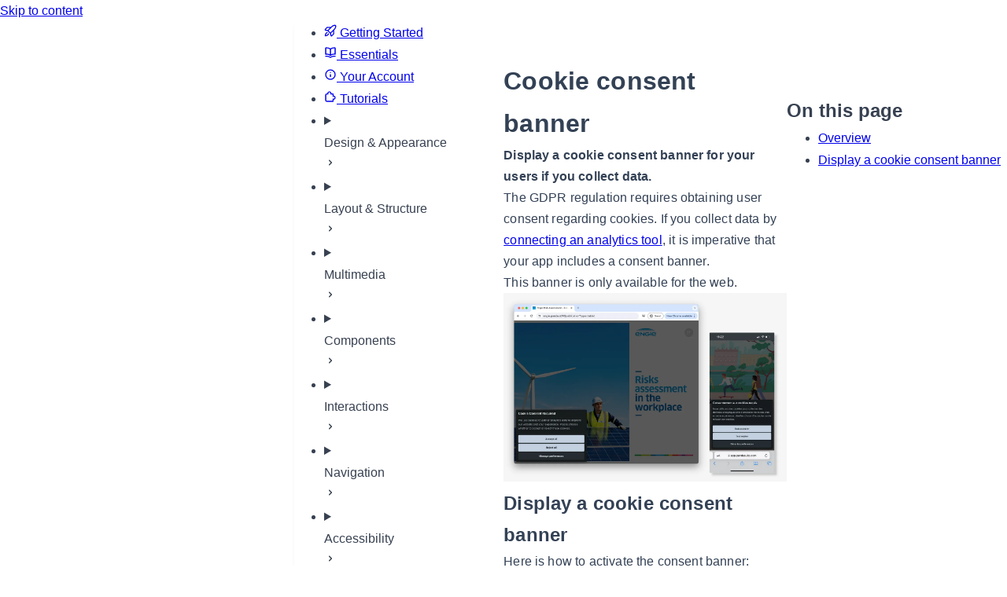

--- FILE ---
content_type: text/html; charset=utf-8
request_url: https://docs.pandasuite.com/essentials/web-publishing/cookie-consent-banner/
body_size: 15793
content:
<!DOCTYPE html><html lang="en" dir="ltr" data-theme="dark" data-has-toc data-has-sidebar class="astro-bguv2lll"> <head><meta charset="utf-8"/><meta name="viewport" content="width=device-width, initial-scale=1"/><title>Cookie consent banner | PandaSuite Docs</title><link rel="canonical" href="https://docs.pandasuite.com/essentials/web-publishing/cookie-consent-banner/"/><link rel="alternate" hreflang="en" href="https://docs.pandasuite.com/essentials/web-publishing/cookie-consent-banner/"/><link rel="alternate" hreflang="fr" href="https://docs.pandasuite.com/fr/essentials/web-publishing/cookie-consent-banner/"/><link rel="sitemap" href="/sitemap-index.xml"/><link rel="icon" href="/favicon-32x32.png" sizes="32x32"/><link rel="icon" href="/favicon-16x16.png" sizes="16x16"/><link rel="shortcut icon" href="/favicon.ico" type="image/x-icon"/><meta name="generator" content="Astro v5.3.0"/><meta name="generator" content="Starlight v0.32.0"/><meta property="og:title" content="Cookie consent banner"/><meta property="og:type" content="article"/><meta property="og:url" content="https://docs.pandasuite.com/essentials/web-publishing/cookie-consent-banner/"/><meta property="og:locale" content="en"/><meta property="og:description" content="Learn how to display a GDPR-compliant cookie consent banner for your users when collecting data through analytics tools. Essential for apps collecting data on the web to ensure compliance."/><meta property="og:site_name" content="PandaSuite Docs"/><meta name="twitter:card" content="summary_large_image"/><meta name="description" content="Learn how to display a GDPR-compliant cookie consent banner for your users when collecting data through analytics tools. Essential for apps collecting data on the web to ensure compliance."/><script>
  document.documentElement.dataset.theme = "light";
</script><link rel="stylesheet" href="/assets/print.BL8QyxEA.css" media="print"><link rel="stylesheet" href="/assets/index.zXlrFa8_.css"><script type="module" src="/assets/page.7qqag-5g.js"></script>
<script>!(function(w,p,f,c){if(!window.crossOriginIsolated && !navigator.serviceWorker) return;c=w[p]=Object.assign(w[p]||{},{"lib":"/~partytown/","debug":false});c[f]=(c[f]||[]).concat(["dataLayer.push","gtag"])})(window,'partytown','forward');/* Partytown 0.11.1 - MIT QwikDev */
const t={preserveBehavior:!1},e=e=>{if("string"==typeof e)return[e,t];const[n,r=t]=e;return[n,{...t,...r}]},n=Object.freeze((t=>{const e=new Set;let n=[];do{Object.getOwnPropertyNames(n).forEach((t=>{"function"==typeof n[t]&&e.add(t)}))}while((n=Object.getPrototypeOf(n))!==Object.prototype);return Array.from(e)})());!function(t,r,o,i,a,s,c,l,d,p,u=t,f){function h(){f||(f=1,"/"==(c=(s.lib||"/~partytown/")+(s.debug?"debug/":""))[0]&&(d=r.querySelectorAll('script[type="text/partytown"]'),i!=t?i.dispatchEvent(new CustomEvent("pt1",{detail:t})):(l=setTimeout(v,(null==s?void 0:s.fallbackTimeout)||1e4),r.addEventListener("pt0",w),a?y(1):o.serviceWorker?o.serviceWorker.register(c+(s.swPath||"partytown-sw.js"),{scope:c}).then((function(t){t.active?y():t.installing&&t.installing.addEventListener("statechange",(function(t){"activated"==t.target.state&&y()}))}),console.error):v())))}function y(e){p=r.createElement(e?"script":"iframe"),t._pttab=Date.now(),e||(p.style.display="block",p.style.width="0",p.style.height="0",p.style.border="0",p.style.visibility="hidden",p.setAttribute("aria-hidden",!0)),p.src=c+"partytown-"+(e?"atomics.js?v=0.11.1":"sandbox-sw.html?"+t._pttab),r.querySelector(s.sandboxParent||"body").appendChild(p)}function v(n,o){for(w(),i==t&&(s.forward||[]).map((function(n){const[r]=e(n);delete t[r.split(".")[0]]})),n=0;n<d.length;n++)(o=r.createElement("script")).innerHTML=d[n].innerHTML,o.nonce=s.nonce,r.head.appendChild(o);p&&p.parentNode.removeChild(p)}function w(){clearTimeout(l)}s=t.partytown||{},i==t&&(s.forward||[]).map((function(r){const[o,{preserveBehavior:i}]=e(r);u=t,o.split(".").map((function(e,r,o){var a;u=u[o[r]]=r+1<o.length?u[o[r]]||(a=o[r+1],n.includes(a)?[]:{}):(()=>{let e=null;if(i){const{methodOrProperty:n,thisObject:r}=((t,e)=>{let n=t;for(let t=0;t<e.length-1;t+=1)n=n[e[t]];return{thisObject:n,methodOrProperty:e.length>0?n[e[e.length-1]]:void 0}})(t,o);"function"==typeof n&&(e=(...t)=>n.apply(r,...t))}return function(){let n;return e&&(n=e(arguments)),(t._ptf=t._ptf||[]).push(o,arguments),n}})()}))})),"complete"==r.readyState?h():(t.addEventListener("DOMContentLoaded",h),t.addEventListener("load",h))}(window,document,navigator,top,window.crossOriginIsolated);;(e=>{e.addEventListener("astro:before-swap",e=>{let r=document.body.querySelector("iframe[src*='/~partytown/']");if(r)e.newDocument.body.append(r)})})(document);</script></head> <body class="astro-bguv2lll"> <a href="#_top" class="astro-7q3lir66">Skip to content</a>  <div class="page sl-flex astro-4toy2ex6"> <header class="header bg-white shadow-md shadow-slate-900/5 astro-4toy2ex6"> <div class="flex justify-between items-center h-full gap-[var(--sl-nav-gap)]"> <div class="flex overflow-clip p-1 -m-1 min-w-0"> <a href="/" class="site-title sl-flex astro-idrpryed">  <img class="max-h-8 astro-idrpryed" alt src="/assets/logo-pandasuite.BSIa5360.svg" width="218" height="34">  <span class="sr-only astro-idrpryed" translate="no"> PandaSuite Docs </span> </a>  </div> <div class="flex grow basis-0 justify-center print:hidden"> <site-search class=" astro-v37mnknz" data-translations="{&#34;placeholder&#34;:&#34;Search&#34;}"> <button data-open-modal disabled aria-label="Search" aria-keyshortcuts="Control+K" class="astro-v37mnknz"> <svg aria-hidden="true" class="astro-v37mnknz astro-c6vsoqas" width="16" height="16" viewBox="0 0 24 24" fill="currentColor" style="--sl-icon-size: 1em;"><path d="M21.71 20.29 18 16.61A9 9 0 1 0 16.61 18l3.68 3.68a.999.999 0 0 0 1.42 0 1 1 0 0 0 0-1.39ZM11 18a7 7 0 1 1 0-14 7 7 0 0 1 0 14Z"/></svg>  <span class="sl-hidden md:sl-block astro-v37mnknz" aria-hidden="true">Search</span> <kbd class="sl-hidden md:sl-flex astro-v37mnknz" style="display: none;"> <kbd class="astro-v37mnknz">Ctrl</kbd><kbd class="astro-v37mnknz">K</kbd> </kbd> </button> <dialog style="padding:0" aria-label="Search" class="astro-v37mnknz"> <div class="dialog-frame sl-flex astro-v37mnknz">  <button data-close-modal class="sl-flex md:sl-hidden astro-v37mnknz"> Cancel </button> <div class="search-container astro-v37mnknz"> <div id="starlight__search" class="astro-v37mnknz"></div> </div> </div> </dialog> </site-search>  <script>
	(() => {
		const openBtn = document.querySelector('button[data-open-modal]');
		const shortcut = openBtn?.querySelector('kbd');
		if (!openBtn || !(shortcut instanceof HTMLElement)) return;
		const platformKey = shortcut.querySelector('kbd');
		if (platformKey && /(Mac|iPhone|iPod|iPad)/i.test(navigator.platform)) {
			platformKey.textContent = '⌘';
			openBtn.setAttribute('aria-keyshortcuts', 'Meta+K');
		}
		shortcut.style.display = '';
	})();
</script> <script type="module" src="/assets/Search.astro_astro_type_script_index_0_lang.Di8WMhrZ.js"></script>   </div> <div class="hidden md:flex print:hidden items-center gap-[1rem]"> <div class="flex items-center gap-[1rem] border-r border-gray-200 pr-4">  </div>  <starlight-lang-select><label style="--sl-select-width: 7em" class="astro-4yphtoen"> <span class="sr-only astro-4yphtoen">Select language</span> <svg aria-hidden="true" class="icon label-icon astro-4yphtoen astro-c6vsoqas" width="16" height="16" viewBox="0 0 24 24" fill="currentColor" style="--sl-icon-size: 1em;"><path fill-rule="evenodd" d="M8.516 3a.94.94 0 0 0-.941.94v1.15H2.94a.94.94 0 1 0 0 1.882h7.362a7.422 7.422 0 0 1-1.787 3.958 7.42 7.42 0 0 1-1.422-2.425.94.94 0 1 0-1.774.627 9.303 9.303 0 0 0 1.785 3.043 7.422 7.422 0 0 1-4.164 1.278.94.94 0 1 0 0 1.881 9.303 9.303 0 0 0 5.575-1.855 9.303 9.303 0 0 0 4.11 1.74l-.763 1.525a.968.968 0 0 0-.016.034l-1.385 2.77a.94.94 0 1 0 1.683.841l1.133-2.267h5.806l1.134 2.267a.94.94 0 0 0 1.683-.841l-1.385-2.769a.95.95 0 0 0-.018-.036l-3.476-6.951a.94.94 0 0 0-1.682 0l-1.82 3.639a7.423 7.423 0 0 1-3.593-1.256 9.303 9.303 0 0 0 2.27-5.203h1.894a.94.94 0 0 0 0-1.881H9.456V3.94A.94.94 0 0 0 8.516 3Zm6.426 11.794a1.068 1.068 0 0 1-.02.039l-.703 1.407h3.924l-1.962-3.924-1.24 2.478Z" clip-rule="evenodd"/></svg>  <select value="/essentials/web-publishing/cookie-consent-banner/" autocomplete="off" class="astro-4yphtoen"> <option value="/essentials/web-publishing/cookie-consent-banner/" class="astro-4yphtoen">English</option><option value="/fr/essentials/web-publishing/cookie-consent-banner/" class="astro-4yphtoen">French</option> </select> <svg aria-hidden="true" class="icon caret astro-4yphtoen astro-c6vsoqas" width="16" height="16" viewBox="0 0 24 24" fill="currentColor" style="--sl-icon-size: 1em;"><path d="M17 9.17a1 1 0 0 0-1.41 0L12 12.71 8.46 9.17a1 1 0 1 0-1.41 1.42l4.24 4.24a1.002 1.002 0 0 0 1.42 0L17 10.59a1.002 1.002 0 0 0 0-1.42Z"/></svg>  </label> </starlight-lang-select><script type="module">class s extends HTMLElement{constructor(){super();const e=this.querySelector("select");e&&(e.addEventListener("change",t=>{t.currentTarget instanceof HTMLSelectElement&&(window.location.pathname=t.currentTarget.value)}),window.addEventListener("pageshow",t=>{if(!t.persisted)return;const n=e.querySelector("option[selected]")?.index;n!==e.selectedIndex&&(e.selectedIndex=n??0)}))}}customElements.define("starlight-lang-select",s);</script> </div> </div> </header> <nav class="sidebar print:hidden astro-4toy2ex6" aria-label="Main"> <starlight-menu-button class="print:hidden astro-jif73yzw"> <button aria-expanded="false" aria-label="Menu" aria-controls="starlight__sidebar" class="sl-flex md:sl-hidden astro-jif73yzw"> <svg aria-hidden="true" class="astro-jif73yzw astro-c6vsoqas" width="16" height="16" viewBox="0 0 24 24" fill="currentColor" style="--sl-icon-size: 1em;"><path d="M3 8h18a1 1 0 1 0 0-2H3a1 1 0 0 0 0 2Zm18 8H3a1 1 0 0 0 0 2h18a1 1 0 0 0 0-2Zm0-5H3a1 1 0 0 0 0 2h18a1 1 0 0 0 0-2Z"/></svg>  </button> </starlight-menu-button> <script type="module">class s extends HTMLElement{constructor(){super(),this.btn=this.querySelector("button"),this.btn.addEventListener("click",()=>this.toggleExpanded());const t=this.closest("nav");t&&t.addEventListener("keyup",e=>this.closeOnEscape(e))}setExpanded(t){this.setAttribute("aria-expanded",String(t)),document.body.toggleAttribute("data-mobile-menu-expanded",t)}toggleExpanded(){this.setExpanded(this.getAttribute("aria-expanded")!=="true")}closeOnEscape(t){t.code==="Escape"&&(this.setExpanded(!1),this.btn.focus())}}customElements.define("starlight-menu-button",s);</script>   <div id="starlight__sidebar" class="sidebar-pane astro-4toy2ex6"> <div class="sidebar-content sl-flex astro-4toy2ex6"> <sl-sidebar-state-persist data-hash="0b1vdav" class="astro-kku4brbg"> <script aria-hidden="true">
		(() => {
			try {
				if (!matchMedia('(min-width: 50em)').matches) return;
				/** @type {HTMLElement | null} */
				const target = document.querySelector('sl-sidebar-state-persist');
				const state = JSON.parse(sessionStorage.getItem('sl-sidebar-state') || '0');
				if (!target || !state || target.dataset.hash !== state.hash) return;
				window._starlightScrollRestore = state.scroll;
				customElements.define(
					'sl-sidebar-restore',
					class SidebarRestore extends HTMLElement {
						connectedCallback() {
							try {
								const idx = parseInt(this.dataset.index || '');
								const details = this.closest('details');
								if (details && typeof state.open[idx] === 'boolean') details.open = state.open[idx];
							} catch {}
						}
					}
				);
			} catch {}
		})();
	</script>  <tabbed-content class="astro-6yyweqw4"> <ul class="tab-list tabbed-sidebar astro-ssfzsv2f astro-6yyweqw4"> <li class="tab-item astro-ssfzsv2f"> <a href="#__tab-getting-started" class="tab-link">  <svg aria-hidden="true" class="icon astro-ssfzsv2f astro-c6vsoqas" width="16" height="16" viewBox="0 0 24 24" fill="currentColor" style="--sl-icon-size: 1em;"><path fill-rule="evenodd" d="M1.44 8.855v-.001l3.527-3.516c.34-.344.802-.541 1.285-.548h6.649l.947-.947c3.07-3.07 6.207-3.072 7.62-2.868a1.821 1.821 0 0 1 1.557 1.557c.204 1.413.203 4.55-2.868 7.62l-.946.946v6.649a1.845 1.845 0 0 1-.549 1.286l-3.516 3.528a1.844 1.844 0 0 1-3.11-.944l-.858-4.275-4.52-4.52-2.31-.463-1.964-.394A1.847 1.847 0 0 1 .98 10.693a1.843 1.843 0 0 1 .46-1.838Zm5.379 2.017-3.873-.776L6.32 6.733h4.638l-4.14 4.14Zm8.403-5.655c2.459-2.46 4.856-2.463 5.89-2.33.134 1.035.13 3.432-2.329 5.891l-6.71 6.71-3.561-3.56 6.71-6.711Zm-1.318 15.837-.776-3.873 4.14-4.14v4.639l-3.364 3.374Z" clip-rule="evenodd"/><path d="M9.318 18.345a.972.972 0 0 0-1.86-.561c-.482 1.435-1.687 2.204-2.934 2.619a8.22 8.22 0 0 1-1.23.302c.062-.365.157-.79.303-1.229.415-1.247 1.184-2.452 2.62-2.935a.971.971 0 1 0-.62-1.842c-.12.04-.236.084-.35.13-2.02.828-3.012 2.588-3.493 4.033a10.383 10.383 0 0 0-.51 2.845l-.001.016v.063c0 .536.434.972.97.972H2.24a7.21 7.21 0 0 0 .878-.065c.527-.063 1.248-.19 2.02-.447 1.445-.48 3.205-1.472 4.033-3.494a5.828 5.828 0 0 0 .147-.407Z"/></svg>  Getting Started </a> </li><li class="tab-item astro-ssfzsv2f"> <a href="#__tab-essentials" class="tab-link" data-initial="true" aria-selected="true">  <svg aria-hidden="true" class="icon astro-ssfzsv2f astro-c6vsoqas" width="16" height="16" viewBox="0 0 24 24" fill="currentColor" style="--sl-icon-size: 1em;"><path d="M21.17 2.06A13.1 13.1 0 0 0 19 1.87a12.94 12.94 0 0 0-7 2.05 12.94 12.94 0 0 0-7-2 13.1 13.1 0 0 0-2.17.19 1 1 0 0 0-.83 1v12a1 1 0 0 0 1.17 1 10.9 10.9 0 0 1 8.25 1.91l.12.07h.11a.91.91 0 0 0 .7 0h.11l.12-.07A10.899 10.899 0 0 1 20.83 16 1 1 0 0 0 22 15V3a1 1 0 0 0-.83-.94ZM11 15.35a12.87 12.87 0 0 0-6-1.48H4v-10c.333-.02.667-.02 1 0a10.86 10.86 0 0 1 6 1.8v9.68Zm9-1.44h-1a12.87 12.87 0 0 0-6 1.48V5.67a10.86 10.86 0 0 1 6-1.8c.333-.02.667-.02 1 0v10.04Zm1.17 4.15a13.098 13.098 0 0 0-2.17-.19 12.94 12.94 0 0 0-7 2.05 12.94 12.94 0 0 0-7-2.05c-.727.003-1.453.066-2.17.19A1 1 0 0 0 2 19.21a1 1 0 0 0 1.17.79 10.9 10.9 0 0 1 8.25 1.91 1 1 0 0 0 1.16 0A10.9 10.9 0 0 1 20.83 20a1 1 0 0 0 1.17-.79 1 1 0 0 0-.83-1.15Z"/></svg>  Essentials </a> </li><li class="tab-item astro-ssfzsv2f"> <a href="#__tab-your-account" class="tab-link">  <svg aria-hidden="true" class="icon astro-ssfzsv2f astro-c6vsoqas" width="16" height="16" viewBox="0 0 24 24" fill="currentColor" style="--sl-icon-size: 1em;"><path d="M12 11a1 1 0 0 0-1 1v4a1 1 0 0 0 2 0v-4a1 1 0 0 0-1-1Zm.38-3.92a1 1 0 0 0-.76 0 1 1 0 0 0-.33.21 1.15 1.15 0 0 0-.21.33 1 1 0 0 0 .21 1.09c.097.088.209.16.33.21A1 1 0 0 0 13 8a1.05 1.05 0 0 0-.29-.71 1 1 0 0 0-.33-.21ZM12 2a10 10 0 1 0 0 20 10 10 0 0 0 0-20Zm0 18a8 8 0 1 1 0-16.001A8 8 0 0 1 12 20Z"/></svg>  Your Account </a> </li><li class="tab-item astro-ssfzsv2f"> <a href="#__tab-tutorials" class="tab-link">  <svg aria-hidden="true" class="icon astro-ssfzsv2f astro-c6vsoqas" width="16" height="16" viewBox="0 0 24 24" fill="currentColor" style="--sl-icon-size: 1em;"><path d="M17 22H5a3 3 0 0 1-3-3V9a3 3 0 0 1 3-3h1a4 4 0 0 1 7.3-2.18c.448.64.692 1.4.7 2.18h3a1 1 0 0 1 1 1v3a4 4 0 0 1 2.18 7.3A3.86 3.86 0 0 1 18 18v3a1 1 0 0 1-1 1ZM5 8a1 1 0 0 0-1 1v10a1 1 0 0 0 1 1h11v-3.18a1 1 0 0 1 1.33-.95 1.77 1.77 0 0 0 1.74-.23 2 2 0 0 0 .93-1.37 2 2 0 0 0-.48-1.59 1.89 1.89 0 0 0-2.17-.55 1 1 0 0 1-1.33-.95V8h-3.2a1 1 0 0 1-1-1.33 1.77 1.77 0 0 0-.23-1.74 1.939 1.939 0 0 0-3-.43A2 2 0 0 0 8 6c.002.23.046.456.13.67A1 1 0 0 1 7.18 8H5Z"/></svg>  Tutorials </a> </li> </ul> <div class="panels tabbed-sidebar astro-ssfzsv2f astro-6yyweqw4">   <div id="__tab-getting-started" class="astro-s7ttdo4b">  <ul class="top-level astro-3ii7xxms"> <li class="astro-3ii7xxms"> <a href="/getting-started/create-your-project/" aria-current="false" class="large astro-3ii7xxms"> <span class="astro-3ii7xxms">Create your project</span>  </a> </li><li class="astro-3ii7xxms"> <a href="/getting-started/intro-to-the-dashboard/" aria-current="false" class="large astro-3ii7xxms"> <span class="astro-3ii7xxms">Intro to the dashboard</span>  </a> </li><li class="astro-3ii7xxms"> <a href="/getting-started/install-panda-suite-studio-on-mac-and-windows/" aria-current="false" class="large astro-3ii7xxms"> <span class="astro-3ii7xxms">Install PandaSuite Studio on Mac &amp; Windows</span>  </a> </li><li class="astro-3ii7xxms"> <a href="/getting-started/the-interface-of-pandasuite-studio/" aria-current="false" class="large astro-3ii7xxms"> <span class="astro-3ii7xxms">The interface of PandaSuite Studio</span>  </a> </li><li class="astro-3ii7xxms"> <a href="/getting-started/customize-user-interface/" aria-current="false" class="large astro-3ii7xxms"> <span class="astro-3ii7xxms">Customize user interface</span>  </a> </li><li class="astro-3ii7xxms"> <a href="/getting-started/understand-components/" aria-current="false" class="large astro-3ii7xxms"> <span class="astro-3ii7xxms">Understand components</span>  </a> </li><li class="astro-3ii7xxms"> <a href="/getting-started/key-considerations-for-building-your-app/" aria-current="false" class="large astro-3ii7xxms"> <span class="astro-3ii7xxms">How to build your project</span>  </a> </li><li class="astro-3ii7xxms"> <a href="/getting-started/install-pandasuite-viewer-on-ios-and-android-devices/" aria-current="false" class="large astro-3ii7xxms"> <span class="astro-3ii7xxms">Installing PandaSuite Viewer on iOS &amp; Android</span>  </a> </li><li class="astro-3ii7xxms"> <a href="/getting-started/publish-and-export-your-project/" aria-current="false" class="large astro-3ii7xxms"> <span class="astro-3ii7xxms">Publish and export your project</span>  </a> </li><li class="astro-3ii7xxms"> <a href="/getting-started/customize-workspace/" aria-current="false" class="large astro-3ii7xxms"> <span class="astro-3ii7xxms">Customize your workspace</span>  </a> </li> </ul>   </div> <div id="__tab-essentials" data-initial="true" class="astro-s7ttdo4b">  <ul class="top-level astro-3ii7xxms"> <li class="astro-3ii7xxms"> <details class="astro-3ii7xxms"> <sl-sidebar-restore data-index="0"></sl-sidebar-restore> <summary class="astro-3ii7xxms"> <div class="group-label astro-3ii7xxms"> <span class="large astro-3ii7xxms">Design &amp; Appearance</span>  </div> <svg aria-hidden="true" class="caret astro-3ii7xxms astro-c6vsoqas" width="16" height="16" viewBox="0 0 24 24" fill="currentColor" style="--sl-icon-size: 1.25rem;"><path d="m14.83 11.29-4.24-4.24a1 1 0 1 0-1.42 1.41L12.71 12l-3.54 3.54a1 1 0 0 0 0 1.41 1 1 0 0 0 .71.29 1 1 0 0 0 .71-.29l4.24-4.24a1.002 1.002 0 0 0 0-1.42Z"/></svg>  </summary> <ul class="astro-3ii7xxms"> <li class="astro-3ii7xxms"> <a href="/essentials/design/font/" aria-current="false" class="astro-3ii7xxms"> <span class="astro-3ii7xxms">Font</span>  </a> </li><li class="astro-3ii7xxms"> <a href="/essentials/design/gradient/" aria-current="false" class="astro-3ii7xxms"> <span class="astro-3ii7xxms">Gradient</span>  </a> </li><li class="astro-3ii7xxms"> <a href="/essentials/design/icons/" aria-current="false" class="astro-3ii7xxms"> <span class="astro-3ii7xxms">Icons</span>  </a> </li><li class="astro-3ii7xxms"> <a href="/essentials/design/images/" aria-current="false" class="astro-3ii7xxms"> <span class="astro-3ii7xxms">Images</span>  </a> </li><li class="astro-3ii7xxms"> <a href="/essentials/design/shadow/" aria-current="false" class="astro-3ii7xxms"> <span class="astro-3ii7xxms">Shadow</span>  </a> </li><li class="astro-3ii7xxms"> <a href="/essentials/design/shapes/" aria-current="false" class="astro-3ii7xxms"> <span class="astro-3ii7xxms">Shapes</span>  </a> </li><li class="astro-3ii7xxms"> <a href="/essentials/design/text/" aria-current="false" class="astro-3ii7xxms"> <span class="astro-3ii7xxms">Text</span>  </a> </li><li class="astro-3ii7xxms"> <a href="/essentials/design/upload-assets/" aria-current="false" class="astro-3ii7xxms"> <span class="astro-3ii7xxms">Upload assets</span>  </a> </li> </ul>  </details> </li><li class="astro-3ii7xxms"> <details class="astro-3ii7xxms"> <sl-sidebar-restore data-index="1"></sl-sidebar-restore> <summary class="astro-3ii7xxms"> <div class="group-label astro-3ii7xxms"> <span class="large astro-3ii7xxms">Layout &amp; Structure</span>  </div> <svg aria-hidden="true" class="caret astro-3ii7xxms astro-c6vsoqas" width="16" height="16" viewBox="0 0 24 24" fill="currentColor" style="--sl-icon-size: 1.25rem;"><path d="m14.83 11.29-4.24-4.24a1 1 0 1 0-1.42 1.41L12.71 12l-3.54 3.54a1 1 0 0 0 0 1.41 1 1 0 0 0 .71.29 1 1 0 0 0 .71-.29l4.24-4.24a1.002 1.002 0 0 0 0-1.42Z"/></svg>  </summary> <ul class="astro-3ii7xxms"> <li class="astro-3ii7xxms"> <a href="/essentials/layout/align-and-edit-objects/" aria-current="false" class="astro-3ii7xxms"> <span class="astro-3ii7xxms">Align and edit objects</span>  </a> </li><li class="astro-3ii7xxms"> <a href="/essentials/layout/create-a-new-layout/" aria-current="false" class="astro-3ii7xxms"> <span class="astro-3ii7xxms">Create a new layout</span>  </a> </li><li class="astro-3ii7xxms"> <a href="/essentials/layout/detect-screen-orientation-changes/" aria-current="false" class="astro-3ii7xxms"> <span class="astro-3ii7xxms">Detect screen orientation changes</span>  </a> </li><li class="astro-3ii7xxms"> <a href="/essentials/layout/layout-properties-binding/" aria-current="false" class="astro-3ii7xxms"> <span class="astro-3ii7xxms">Layout properties binding</span>  </a> </li><li class="astro-3ii7xxms"> <a href="/essentials/layout/object-visibility/" aria-current="false" class="astro-3ii7xxms"> <span class="astro-3ii7xxms">Object visibility</span>  </a> </li><li class="astro-3ii7xxms"> <a href="/essentials/layout/responsive-design/" aria-current="false" class="astro-3ii7xxms"> <span class="astro-3ii7xxms">Responsive design</span>  </a> </li><li class="astro-3ii7xxms"> <a href="/essentials/layout/responsive-design-best-practices/" aria-current="false" class="astro-3ii7xxms"> <span class="astro-3ii7xxms">Responsive design best practices</span>  </a> </li><li class="astro-3ii7xxms"> <a href="/essentials/layout/screens/" aria-current="false" class="astro-3ii7xxms"> <span class="astro-3ii7xxms">Screens</span>  </a> </li> </ul>  </details> </li><li class="astro-3ii7xxms"> <details class="astro-3ii7xxms"> <sl-sidebar-restore data-index="2"></sl-sidebar-restore> <summary class="astro-3ii7xxms"> <div class="group-label astro-3ii7xxms"> <span class="large astro-3ii7xxms">Multimedia</span>  </div> <svg aria-hidden="true" class="caret astro-3ii7xxms astro-c6vsoqas" width="16" height="16" viewBox="0 0 24 24" fill="currentColor" style="--sl-icon-size: 1.25rem;"><path d="m14.83 11.29-4.24-4.24a1 1 0 1 0-1.42 1.41L12.71 12l-3.54 3.54a1 1 0 0 0 0 1.41 1 1 0 0 0 .71.29 1 1 0 0 0 .71-.29l4.24-4.24a1.002 1.002 0 0 0 0-1.42Z"/></svg>  </summary> <ul class="astro-3ii7xxms"> <li class="astro-3ii7xxms"> <a href="/essentials/multimedia/360-image-video/" aria-current="false" class="astro-3ii7xxms"> <span class="astro-3ii7xxms">360° Image/Video</span>  </a> </li><li class="astro-3ii7xxms"> <a href="/essentials/multimedia/autoplay-in-web-browsers/" aria-current="false" class="astro-3ii7xxms"> <span class="astro-3ii7xxms">Autoplay &amp; Web browser restrictions</span>  </a> </li><li class="astro-3ii7xxms"> <a href="/essentials/multimedia/gif/" aria-current="false" class="astro-3ii7xxms"> <span class="astro-3ii7xxms">GIF</span>  </a> </li><li class="astro-3ii7xxms"> <a href="/essentials/multimedia/insert-video/" aria-current="false" class="astro-3ii7xxms"> <span class="astro-3ii7xxms">Insert video</span>  </a> </li><li class="astro-3ii7xxms"> <a href="/essentials/multimedia/pdf/" aria-current="false" class="astro-3ii7xxms"> <span class="astro-3ii7xxms">PDF</span>  </a> </li><li class="astro-3ii7xxms"> <a href="/essentials/multimedia/svg/" aria-current="false" class="astro-3ii7xxms"> <span class="astro-3ii7xxms">SVG</span>  </a> </li> </ul>  </details> </li><li class="astro-3ii7xxms"> <details class="astro-3ii7xxms"> <sl-sidebar-restore data-index="3"></sl-sidebar-restore> <summary class="astro-3ii7xxms"> <div class="group-label astro-3ii7xxms"> <span class="large astro-3ii7xxms">Components</span>  </div> <svg aria-hidden="true" class="caret astro-3ii7xxms astro-c6vsoqas" width="16" height="16" viewBox="0 0 24 24" fill="currentColor" style="--sl-icon-size: 1.25rem;"><path d="m14.83 11.29-4.24-4.24a1 1 0 1 0-1.42 1.41L12.71 12l-3.54 3.54a1 1 0 0 0 0 1.41 1 1 0 0 0 .71.29 1 1 0 0 0 .71-.29l4.24-4.24a1.002 1.002 0 0 0 0-1.42Z"/></svg>  </summary> <ul class="astro-3ii7xxms"> <li class="astro-3ii7xxms"> <a href="/essentials/components/3d-and-augmented-reality/" aria-current="false" class="astro-3ii7xxms"> <span class="astro-3ii7xxms">3D &amp; Augmented Reality</span>  </a> </li><li class="astro-3ii7xxms"> <a href="/essentials/components/app-to-app/" aria-current="false" class="astro-3ii7xxms"> <span class="astro-3ii7xxms">App-to-app</span>  </a> </li><li class="astro-3ii7xxms"> <a href="/essentials/components/audio/" aria-current="false" class="astro-3ii7xxms"> <span class="astro-3ii7xxms">Audio</span>  </a> </li><li class="astro-3ii7xxms"> <a href="/essentials/components/authentication/" aria-current="false" class="astro-3ii7xxms"> <span class="astro-3ii7xxms">Authentication</span>  </a> </li><li class="astro-3ii7xxms"> <a href="/essentials/components/beacon-sensor/" aria-current="false" class="astro-3ii7xxms"> <span class="astro-3ii7xxms">Beacon Sensor</span>  </a> </li><li class="astro-3ii7xxms"> <a href="/essentials/components/before-after-image-slider/" aria-current="false" class="astro-3ii7xxms"> <span class="astro-3ii7xxms">Before After Image Slider</span>  </a> </li><li class="astro-3ii7xxms"> <a href="/essentials/components/blow-sensor/" aria-current="false" class="astro-3ii7xxms"> <span class="astro-3ii7xxms">Blow Sensor</span>  </a> </li><li class="astro-3ii7xxms"> <a href="/essentials/components/bluetooth-low-energy/" aria-current="false" class="astro-3ii7xxms"> <span class="astro-3ii7xxms">Bluetooth Low Energy (BLE)</span>  </a> </li><li class="astro-3ii7xxms"> <a href="/essentials/components/camera/" aria-current="false" class="astro-3ii7xxms"> <span class="astro-3ii7xxms">Camera</span>  </a> </li><li class="astro-3ii7xxms"> <a href="/essentials/components/condition/" aria-current="false" class="astro-3ii7xxms"> <span class="astro-3ii7xxms">Condition</span>  </a> </li><li class="astro-3ii7xxms"> <a href="/essentials/components/custom-components/" aria-current="false" class="astro-3ii7xxms"> <span class="astro-3ii7xxms">Custom components</span>  </a> </li><li class="astro-3ii7xxms"> <a href="/essentials/components/drag-and-drop/" aria-current="false" class="astro-3ii7xxms"> <span class="astro-3ii7xxms">Drag &amp; Drop</span>  </a> </li><li class="astro-3ii7xxms"> <a href="/essentials/components/drawing/" aria-current="false" class="astro-3ii7xxms"> <span class="astro-3ii7xxms">Drawing</span>  </a> </li><li class="astro-3ii7xxms"> <a href="/essentials/components/firebase-session/" aria-current="false" class="astro-3ii7xxms"> <span class="astro-3ii7xxms">Firebase Session</span>  </a> </li><li class="astro-3ii7xxms"> <a href="/essentials/components/flexbox/" aria-current="false" class="astro-3ii7xxms"> <span class="astro-3ii7xxms">Flexbox</span>  </a> </li><li class="astro-3ii7xxms"> <a href="/essentials/components/fullscreen-video/" aria-current="false" class="astro-3ii7xxms"> <span class="astro-3ii7xxms">Fullscreen Video</span>  </a> </li><li class="astro-3ii7xxms"> <a href="/essentials/components/gallery/" aria-current="false" class="astro-3ii7xxms"> <span class="astro-3ii7xxms">Gallery</span>  </a> </li><li class="astro-3ii7xxms"> <a href="/essentials/components/gps-geo-fencing/" aria-current="false" class="astro-3ii7xxms"> <span class="astro-3ii7xxms">GPS &amp; Geo-fencing</span>  </a> </li><li class="astro-3ii7xxms"> <a href="/essentials/components/group/" aria-current="false" class="astro-3ii7xxms"> <span class="astro-3ii7xxms">Group</span>  </a> </li><li class="astro-3ii7xxms"> <a href="/essentials/components/hd-image/" aria-current="false" class="astro-3ii7xxms"> <span class="astro-3ii7xxms">HD Image</span>  </a> </li><li class="astro-3ii7xxms"> <a href="/essentials/components/hotkey/" aria-current="false" class="astro-3ii7xxms"> <span class="astro-3ii7xxms">Hotkeys</span>  </a> </li><li class="astro-3ii7xxms"> <a href="/essentials/components/http/" aria-current="false" class="astro-3ii7xxms"> <span class="astro-3ii7xxms">HTTP</span>  </a> </li><li class="astro-3ii7xxms"> <a href="/essentials/components/image-recognition/" aria-current="false" class="astro-3ii7xxms"> <span class="astro-3ii7xxms">Image Recognition</span>  </a> </li><li class="astro-3ii7xxms"> <a href="/essentials/components/image-sequence/" aria-current="false" class="astro-3ii7xxms"> <span class="astro-3ii7xxms">Image Sequence</span>  </a> </li><li class="astro-3ii7xxms"> <a href="/essentials/components/in-app-purchase-ios-and-android/" aria-current="false" class="astro-3ii7xxms"> <span class="astro-3ii7xxms">In-App Purchase (iOS &amp; Android)</span>  </a> </li><li class="astro-3ii7xxms"> <a href="/essentials/components/interactive-zone/" aria-current="false" class="astro-3ii7xxms"> <span class="astro-3ii7xxms">Interactive Zone</span>  </a> </li><li class="astro-3ii7xxms"> <a href="/essentials/components/lottie/" aria-current="false" class="astro-3ii7xxms"> <span class="astro-3ii7xxms">Lottie</span>  </a> </li><li class="astro-3ii7xxms"> <a href="/essentials/components/map/" aria-current="false" class="astro-3ii7xxms"> <span class="astro-3ii7xxms">Map</span>  </a> </li><li class="astro-3ii7xxms"> <a href="/essentials/components/motion-blow-compass-shake/" aria-current="false" class="astro-3ii7xxms"> <span class="astro-3ii7xxms">Motion / Blow / Compass / Shake</span>  </a> </li><li class="astro-3ii7xxms"> <a href="/essentials/components/motion-sensor/" aria-current="false" class="astro-3ii7xxms"> <span class="astro-3ii7xxms">Motion Sensor</span>  </a> </li><li class="astro-3ii7xxms"> <a href="/essentials/components/multi-state/" aria-current="false" class="astro-3ii7xxms"> <span class="astro-3ii7xxms">Multi-state</span>  </a> </li><li class="astro-3ii7xxms"> <a href="/essentials/components/partial-download/" aria-current="false" class="astro-3ii7xxms"> <span class="astro-3ii7xxms">Partial Download</span>  </a> </li><li class="astro-3ii7xxms"> <a href="/essentials/components/pdf-generator/" aria-current="false" class="astro-3ii7xxms"> <span class="astro-3ii7xxms">PDF Generator</span>  </a> </li><li class="astro-3ii7xxms"> <a href="/essentials/components/pop-up/" aria-current="false" class="astro-3ii7xxms"> <span class="astro-3ii7xxms">Pop-up</span>  </a> </li><li class="astro-3ii7xxms"> <a href="/essentials/components/qr-code/" aria-current="false" class="astro-3ii7xxms"> <span class="astro-3ii7xxms">QR code</span>  </a> </li><li class="astro-3ii7xxms"> <a href="/essentials/components/scorm/" aria-current="false" class="astro-3ii7xxms"> <span class="astro-3ii7xxms">SCORM</span>  </a> </li><li class="astro-3ii7xxms"> <a href="/essentials/components/scratch/" aria-current="false" class="astro-3ii7xxms"> <span class="astro-3ii7xxms">Scratch</span>  </a> </li><li class="astro-3ii7xxms"> <a href="/essentials/components/screenshot/" aria-current="false" class="astro-3ii7xxms"> <span class="astro-3ii7xxms">Screenshot</span>  </a> </li><li class="astro-3ii7xxms"> <a href="/essentials/components/scrolling-area/" aria-current="false" class="astro-3ii7xxms"> <span class="astro-3ii7xxms">Scrolling Area</span>  </a> </li><li class="astro-3ii7xxms"> <a href="/essentials/components/search/" aria-current="false" class="astro-3ii7xxms"> <span class="astro-3ii7xxms">Search</span>  </a> </li><li class="astro-3ii7xxms"> <a href="/essentials/components/spin-image-rotation/" aria-current="false" class="astro-3ii7xxms"> <span class="astro-3ii7xxms">Spin (Image rotation)</span>  </a> </li><li class="astro-3ii7xxms"> <a href="/essentials/components/spline/" aria-current="false" class="astro-3ii7xxms"> <span class="astro-3ii7xxms">Spline</span>  </a> </li><li class="astro-3ii7xxms"> <a href="/essentials/components/stripe/" aria-current="false" class="astro-3ii7xxms"> <span class="astro-3ii7xxms">Stripe</span>  </a> </li><li class="astro-3ii7xxms"> <a href="/essentials/components/synchronization/" aria-current="false" class="astro-3ii7xxms"> <span class="astro-3ii7xxms">Synchronization</span>  </a> </li><li class="astro-3ii7xxms"> <a href="/essentials/components/text-editor/" aria-current="false" class="astro-3ii7xxms"> <span class="astro-3ii7xxms">Text Editor</span>  </a> </li><li class="astro-3ii7xxms"> <a href="/essentials/components/text-input/" aria-current="false" class="astro-3ii7xxms"> <span class="astro-3ii7xxms">Text Input</span>  </a> </li><li class="astro-3ii7xxms"> <a href="/essentials/components/timer/" aria-current="false" class="astro-3ii7xxms"> <span class="astro-3ii7xxms">Timer</span>  </a> </li><li class="astro-3ii7xxms"> <a href="/essentials/components/transform/" aria-current="false" class="astro-3ii7xxms"> <span class="astro-3ii7xxms">Transform</span>  </a> </li><li class="astro-3ii7xxms"> <a href="/essentials/components/tripetto/" aria-current="false" class="astro-3ii7xxms"> <span class="astro-3ii7xxms">Tripetto</span>  </a> </li><li class="astro-3ii7xxms"> <a href="/essentials/components/url-media-player/" aria-current="false" class="astro-3ii7xxms"> <span class="astro-3ii7xxms">URL Media Player</span>  </a> </li><li class="astro-3ii7xxms"> <a href="/essentials/components/video-player/" aria-current="false" class="astro-3ii7xxms"> <span class="astro-3ii7xxms">Video Player</span>  </a> </li><li class="astro-3ii7xxms"> <a href="/essentials/components/virtual-keyboard/" aria-current="false" class="astro-3ii7xxms"> <span class="astro-3ii7xxms">Virtual Keyboard</span>  </a> </li><li class="astro-3ii7xxms"> <a href="/essentials/components/web/" aria-current="false" class="astro-3ii7xxms"> <span class="astro-3ii7xxms">Web</span>  </a> </li><li class="astro-3ii7xxms"> <a href="/essentials/components/webhook/" aria-current="false" class="astro-3ii7xxms"> <span class="astro-3ii7xxms">Webhook</span>  </a> </li><li class="astro-3ii7xxms"> <a href="/essentials/components/zoomable/" aria-current="false" class="astro-3ii7xxms"> <span class="astro-3ii7xxms">Zoomable</span>  </a> </li> </ul>  </details> </li><li class="astro-3ii7xxms"> <details class="astro-3ii7xxms"> <sl-sidebar-restore data-index="4"></sl-sidebar-restore> <summary class="astro-3ii7xxms"> <div class="group-label astro-3ii7xxms"> <span class="large astro-3ii7xxms">Interactions</span>  </div> <svg aria-hidden="true" class="caret astro-3ii7xxms astro-c6vsoqas" width="16" height="16" viewBox="0 0 24 24" fill="currentColor" style="--sl-icon-size: 1.25rem;"><path d="m14.83 11.29-4.24-4.24a1 1 0 1 0-1.42 1.41L12.71 12l-3.54 3.54a1 1 0 0 0 0 1.41 1 1 0 0 0 .71.29 1 1 0 0 0 .71-.29l4.24-4.24a1.002 1.002 0 0 0 0-1.42Z"/></svg>  </summary> <ul class="astro-3ii7xxms"> <li class="astro-3ii7xxms"> <a href="/essentials/interactions/add-link-to-another-project/" aria-current="false" class="astro-3ii7xxms"> <span class="astro-3ii7xxms">Add link to another project</span>  </a> </li><li class="astro-3ii7xxms"> <a href="/essentials/interactions/animations/" aria-current="false" class="astro-3ii7xxms"> <span class="astro-3ii7xxms">Animations</span>  </a> </li><li class="astro-3ii7xxms"> <a href="/essentials/interactions/automatically-trigger-actions/" aria-current="false" class="astro-3ii7xxms"> <span class="astro-3ii7xxms">Automatically trigger actions</span>  </a> </li><li class="astro-3ii7xxms"> <a href="/essentials/interactions/buttons/" aria-current="false" class="astro-3ii7xxms"> <span class="astro-3ii7xxms">Buttons</span>  </a> </li><li class="astro-3ii7xxms"> <a href="/essentials/interactions/buttons-for-phone-calls-emails-and-sms/" aria-current="false" class="astro-3ii7xxms"> <span class="astro-3ii7xxms">Buttons for phone calls, emails and SMS</span>  </a> </li><li class="astro-3ii7xxms"> <a href="/essentials/interactions/content-sharing/" aria-current="false" class="astro-3ii7xxms"> <span class="astro-3ii7xxms">Content sharing</span>  </a> </li><li class="astro-3ii7xxms"> <a href="/essentials/interactions/create-animated-buttons/" aria-current="false" class="astro-3ii7xxms"> <span class="astro-3ii7xxms">Create animated buttons</span>  </a> </li><li class="astro-3ii7xxms"> <a href="/essentials/interactions/create-effects-with-masks/" aria-current="false" class="astro-3ii7xxms"> <span class="astro-3ii7xxms">Create effects and animations with masks</span>  </a> </li><li class="astro-3ii7xxms"> <a href="/essentials/interactions/haptic-feedback/" aria-current="false" class="astro-3ii7xxms"> <span class="astro-3ii7xxms">Haptic feedback (vibration)</span>  </a> </li><li class="astro-3ii7xxms"> <a href="/essentials/interactions/interactive-actions/" aria-current="false" class="astro-3ii7xxms"> <span class="astro-3ii7xxms">Interactive actions</span>  </a> </li><li class="astro-3ii7xxms"> <a href="/essentials/interactions/markers/" aria-current="false" class="astro-3ii7xxms"> <span class="astro-3ii7xxms">Markers</span>  </a> </li><li class="astro-3ii7xxms"> <a href="/essentials/interactions/screen-saver-for-touch-screen-kiosk/" aria-current="false" class="astro-3ii7xxms"> <span class="astro-3ii7xxms">Inactivity mode for touch screen kiosk</span>  </a> </li><li class="astro-3ii7xxms"> <a href="/essentials/interactions/send-an-email-from-your-app/" aria-current="false" class="astro-3ii7xxms"> <span class="astro-3ii7xxms">Send an email from your app</span>  </a> </li><li class="astro-3ii7xxms"> <a href="/essentials/interactions/set-to-fullscreen/" aria-current="false" class="astro-3ii7xxms"> <span class="astro-3ii7xxms">Set to fullscreen</span>  </a> </li><li class="astro-3ii7xxms"> <a href="/essentials/interactions/transitions/" aria-current="false" class="astro-3ii7xxms"> <span class="astro-3ii7xxms">Transitions</span>  </a> </li><li class="astro-3ii7xxms"> <a href="/essentials/interactions/trigger-an-action-at-a-specific-date-time-insert-the-web-date-or-time/" aria-current="false" class="astro-3ii7xxms"> <span class="astro-3ii7xxms">Trigger an action at a specific date or time</span>  </a> </li><li class="astro-3ii7xxms"> <a href="/essentials/interactions/trigger-an-action-on-user-inactivity/" aria-current="false" class="astro-3ii7xxms"> <span class="astro-3ii7xxms">Trigger an action on user inactivity</span>  </a> </li><li class="astro-3ii7xxms"> <a href="/essentials/interactions/triggers/" aria-current="false" class="astro-3ii7xxms"> <span class="astro-3ii7xxms">Triggers</span>  </a> </li><li class="astro-3ii7xxms"> <a href="/essentials/interactions/understand-states/" aria-current="false" class="astro-3ii7xxms"> <span class="astro-3ii7xxms">Understand states</span>  </a> </li> </ul>  </details> </li><li class="astro-3ii7xxms"> <details class="astro-3ii7xxms"> <sl-sidebar-restore data-index="5"></sl-sidebar-restore> <summary class="astro-3ii7xxms"> <div class="group-label astro-3ii7xxms"> <span class="large astro-3ii7xxms">Navigation</span>  </div> <svg aria-hidden="true" class="caret astro-3ii7xxms astro-c6vsoqas" width="16" height="16" viewBox="0 0 24 24" fill="currentColor" style="--sl-icon-size: 1.25rem;"><path d="m14.83 11.29-4.24-4.24a1 1 0 1 0-1.42 1.41L12.71 12l-3.54 3.54a1 1 0 0 0 0 1.41 1 1 0 0 0 .71.29 1 1 0 0 0 .71-.29l4.24-4.24a1.002 1.002 0 0 0 0-1.42Z"/></svg>  </summary> <ul class="astro-3ii7xxms"> <li class="astro-3ii7xxms"> <a href="/essentials/navigation/anchor-menu/" aria-current="false" class="astro-3ii7xxms"> <span class="astro-3ii7xxms">Anchor menu</span>  </a> </li><li class="astro-3ii7xxms"> <a href="/essentials/navigation/drop-down-menu/" aria-current="false" class="astro-3ii7xxms"> <span class="astro-3ii7xxms">Drop-down menu</span>  </a> </li><li class="astro-3ii7xxms"> <a href="/essentials/navigation/fixed-menu-bar/" aria-current="false" class="astro-3ii7xxms"> <span class="astro-3ii7xxms">Fixed menu bar</span>  </a> </li><li class="astro-3ii7xxms"> <a href="/essentials/navigation/magazine-mode/" aria-current="false" class="astro-3ii7xxms"> <span class="astro-3ii7xxms">Magazine mode</span>  </a> </li><li class="astro-3ii7xxms"> <a href="/essentials/navigation/navigation-systems/" aria-current="false" class="astro-3ii7xxms"> <span class="astro-3ii7xxms">Navigation systems</span>  </a> </li><li class="astro-3ii7xxms"> <a href="/essentials/navigation/scrolling-page-long/" aria-current="false" class="astro-3ii7xxms"> <span class="astro-3ii7xxms">Scrolling page</span>  </a> </li><li class="astro-3ii7xxms"> <a href="/essentials/navigation/sidebar/" aria-current="false" class="astro-3ii7xxms"> <span class="astro-3ii7xxms">Sidebar</span>  </a> </li><li class="astro-3ii7xxms"> <a href="/essentials/navigation/tab-bar/" aria-current="false" class="astro-3ii7xxms"> <span class="astro-3ii7xxms">Tab bar</span>  </a> </li> </ul>  </details> </li><li class="astro-3ii7xxms"> <details class="astro-3ii7xxms"> <sl-sidebar-restore data-index="6"></sl-sidebar-restore> <summary class="astro-3ii7xxms"> <div class="group-label astro-3ii7xxms"> <span class="large astro-3ii7xxms">Accessibility</span>  </div> <svg aria-hidden="true" class="caret astro-3ii7xxms astro-c6vsoqas" width="16" height="16" viewBox="0 0 24 24" fill="currentColor" style="--sl-icon-size: 1.25rem;"><path d="m14.83 11.29-4.24-4.24a1 1 0 1 0-1.42 1.41L12.71 12l-3.54 3.54a1 1 0 0 0 0 1.41 1 1 0 0 0 .71.29 1 1 0 0 0 .71-.29l4.24-4.24a1.002 1.002 0 0 0 0-1.42Z"/></svg>  </summary> <ul class="astro-3ii7xxms"> <li class="astro-3ii7xxms"> <a href="/essentials/accessibility/add-alt-text-to-image/" aria-current="false" class="astro-3ii7xxms"> <span class="astro-3ii7xxms">Add alt text to an image</span>  </a> </li><li class="astro-3ii7xxms"> <a href="/essentials/accessibility/add-custom-attributes/" aria-current="false" class="astro-3ii7xxms"> <span class="astro-3ii7xxms">Add custom attributes</span>  </a> </li><li class="astro-3ii7xxms"> <a href="/essentials/accessibility/make-project-more-accessible/" aria-current="false" class="astro-3ii7xxms"> <span class="astro-3ii7xxms">Make your project more accessible</span>  </a> </li> </ul>  </details> </li><li class="astro-3ii7xxms"> <details class="astro-3ii7xxms"> <sl-sidebar-restore data-index="7"></sl-sidebar-restore> <summary class="astro-3ii7xxms"> <div class="group-label astro-3ii7xxms"> <span class="large astro-3ii7xxms">Games and Gamification</span>  </div> <svg aria-hidden="true" class="caret astro-3ii7xxms astro-c6vsoqas" width="16" height="16" viewBox="0 0 24 24" fill="currentColor" style="--sl-icon-size: 1.25rem;"><path d="m14.83 11.29-4.24-4.24a1 1 0 1 0-1.42 1.41L12.71 12l-3.54 3.54a1 1 0 0 0 0 1.41 1 1 0 0 0 .71.29 1 1 0 0 0 .71-.29l4.24-4.24a1.002 1.002 0 0 0 0-1.42Z"/></svg>  </summary> <ul class="astro-3ii7xxms"> <li class="astro-3ii7xxms"> <a href="/essentials/gamification/create-drag-and-drop-game/" aria-current="false" class="astro-3ii7xxms"> <span class="astro-3ii7xxms">Create Drag &amp; Drop game</span>  </a> </li><li class="astro-3ii7xxms"> <a href="/essentials/gamification/create-interactive-image-with-hotspots/" aria-current="false" class="astro-3ii7xxms"> <span class="astro-3ii7xxms">Create interactive image with hotspots</span>  </a> </li><li class="astro-3ii7xxms"> <a href="/essentials/gamification/create-memory-game/" aria-current="false" class="astro-3ii7xxms"> <span class="astro-3ii7xxms">Create Memory game</span>  </a> </li><li class="astro-3ii7xxms"> <a href="/essentials/gamification/fill-in-the-blank/" aria-current="false" class="astro-3ii7xxms"> <span class="astro-3ii7xxms">Fill in the blank</span>  </a> </li><li class="astro-3ii7xxms"> <a href="/essentials/gamification/gamification/" aria-current="false" class="astro-3ii7xxms"> <span class="astro-3ii7xxms">Gamification</span>  </a> </li><li class="astro-3ii7xxms"> <a href="/essentials/gamification/puzzle/" aria-current="false" class="astro-3ii7xxms"> <span class="astro-3ii7xxms">Puzzle</span>  </a> </li><li class="astro-3ii7xxms"> <a href="/essentials/gamification/random/" aria-current="false" class="astro-3ii7xxms"> <span class="astro-3ii7xxms">Random Numbers</span>  </a> </li><li class="astro-3ii7xxms"> <a href="/essentials/gamification/score/" aria-current="false" class="astro-3ii7xxms"> <span class="astro-3ii7xxms">Score</span>  </a> </li> </ul>  </details> </li><li class="astro-3ii7xxms"> <details class="astro-3ii7xxms"> <sl-sidebar-restore data-index="8"></sl-sidebar-restore> <summary class="astro-3ii7xxms"> <div class="group-label astro-3ii7xxms"> <span class="large astro-3ii7xxms">Data</span>  </div> <svg aria-hidden="true" class="caret astro-3ii7xxms astro-c6vsoqas" width="16" height="16" viewBox="0 0 24 24" fill="currentColor" style="--sl-icon-size: 1.25rem;"><path d="m14.83 11.29-4.24-4.24a1 1 0 1 0-1.42 1.41L12.71 12l-3.54 3.54a1 1 0 0 0 0 1.41 1 1 0 0 0 .71.29 1 1 0 0 0 .71-.29l4.24-4.24a1.002 1.002 0 0 0 0-1.42Z"/></svg>  </summary> <ul class="astro-3ii7xxms"> <li class="astro-3ii7xxms"> <a href="/essentials/data/add-rss-feed/" aria-current="false" class="astro-3ii7xxms"> <span class="astro-3ii7xxms">Add RSS feed</span>  </a> </li><li class="astro-3ii7xxms"> <a href="/essentials/data/api-offline-data/" aria-current="false" class="astro-3ii7xxms"> <span class="astro-3ii7xxms">API Offline Data</span>  </a> </li><li class="astro-3ii7xxms"> <a href="/essentials/data/bookmark-favorite/" aria-current="false" class="astro-3ii7xxms"> <span class="astro-3ii7xxms">Add to favorites</span>  </a> </li><li class="astro-3ii7xxms"> <a href="/essentials/data/collection/" aria-current="false" class="astro-3ii7xxms"> <span class="astro-3ii7xxms">Collection</span>  </a> </li><li class="astro-3ii7xxms"> <a href="/essentials/data/connect-your-app-to-a-data-source/" aria-current="false" class="astro-3ii7xxms"> <span class="astro-3ii7xxms">Connect your app to a data source</span>  </a> </li><li class="astro-3ii7xxms"> <a href="/essentials/data/data-binding/" aria-current="false" class="astro-3ii7xxms"> <span class="astro-3ii7xxms">Data binding</span>  </a> </li><li class="astro-3ii7xxms"> <a href="/essentials/data/display-current-weather/" aria-current="false" class="astro-3ii7xxms"> <span class="astro-3ii7xxms">Display Today&#39;s Weather</span>  </a> </li><li class="astro-3ii7xxms"> <a href="/essentials/data/dynamic-content/" aria-current="false" class="astro-3ii7xxms"> <span class="astro-3ii7xxms">Dynamic content</span>  </a> </li><li class="astro-3ii7xxms"> <a href="/essentials/data/dynamic-page-from-collection-item/" aria-current="false" class="astro-3ii7xxms"> <span class="astro-3ii7xxms">Dynamic page from collection item</span>  </a> </li><li class="astro-3ii7xxms"> <a href="/essentials/data/filter-a-collection/" aria-current="false" class="astro-3ii7xxms"> <span class="astro-3ii7xxms">Filter a collection</span>  </a> </li><li class="astro-3ii7xxms"> <a href="/essentials/data/form/" aria-current="false" class="astro-3ii7xxms"> <span class="astro-3ii7xxms">Form</span>  </a> </li><li class="astro-3ii7xxms"> <a href="/essentials/data/full-text-search/" aria-current="false" class="astro-3ii7xxms"> <span class="astro-3ii7xxms">Full text search</span>  </a> </li><li class="astro-3ii7xxms"> <a href="/essentials/data/functions/" aria-current="false" class="astro-3ii7xxms"> <span class="astro-3ii7xxms">Functions</span>  </a> </li><li class="astro-3ii7xxms"> <a href="/essentials/data/handle-api-pagination/" aria-current="false" class="astro-3ii7xxms"> <span class="astro-3ii7xxms">Handle API pagination</span>  </a> </li><li class="astro-3ii7xxms"> <a href="/essentials/data/pandasuite-database/" aria-current="false" class="astro-3ii7xxms"> <span class="astro-3ii7xxms">PandaSuite Database</span>  </a> </li><li class="astro-3ii7xxms"> <a href="/essentials/data/sort-a-collection/" aria-current="false" class="astro-3ii7xxms"> <span class="astro-3ii7xxms">Sort a collection</span>  </a> </li><li class="astro-3ii7xxms"> <a href="/essentials/data/timestamp-current-date-and-time/" aria-current="false" class="astro-3ii7xxms"> <span class="astro-3ii7xxms">Timestamp (Current Date &amp; Time)</span>  </a> </li><li class="astro-3ii7xxms"> <a href="/essentials/data/understand-data-types/" aria-current="false" class="astro-3ii7xxms"> <span class="astro-3ii7xxms">Data types</span>  </a> </li><li class="astro-3ii7xxms"> <a href="/essentials/data/user-authentication-methods-for-your-app/" aria-current="false" class="astro-3ii7xxms"> <span class="astro-3ii7xxms">User authentication methods for your app</span>  </a> </li><li class="astro-3ii7xxms"> <a href="/essentials/data/variables/" aria-current="false" class="astro-3ii7xxms"> <span class="astro-3ii7xxms">Variables</span>  </a> </li> </ul>  </details> </li><li class="astro-3ii7xxms"> <details class="astro-3ii7xxms"> <sl-sidebar-restore data-index="9"></sl-sidebar-restore> <summary class="astro-3ii7xxms"> <div class="group-label astro-3ii7xxms"> <span class="large astro-3ii7xxms">Integrations</span>  </div> <svg aria-hidden="true" class="caret astro-3ii7xxms astro-c6vsoqas" width="16" height="16" viewBox="0 0 24 24" fill="currentColor" style="--sl-icon-size: 1.25rem;"><path d="m14.83 11.29-4.24-4.24a1 1 0 1 0-1.42 1.41L12.71 12l-3.54 3.54a1 1 0 0 0 0 1.41 1 1 0 0 0 .71.29 1 1 0 0 0 .71-.29l4.24-4.24a1.002 1.002 0 0 0 0-1.42Z"/></svg>  </summary> <ul class="astro-3ii7xxms"> <li class="astro-3ii7xxms"> <a href="/essentials/integrations/connect-to-airtable/" aria-current="false" class="astro-3ii7xxms"> <span class="astro-3ii7xxms">Connect to Airtable</span>  </a> </li><li class="astro-3ii7xxms"> <a href="/essentials/integrations/connect-to-an-api-rest/" aria-current="false" class="astro-3ii7xxms"> <span class="astro-3ii7xxms">Connect to an API REST</span>  </a> </li><li class="astro-3ii7xxms"> <a href="/essentials/integrations/connect-to-firebase-analytics/" aria-current="false" class="astro-3ii7xxms"> <span class="astro-3ii7xxms">Connect to Firebase Analytics</span>  </a> </li><li class="astro-3ii7xxms"> <a href="/essentials/integrations/connect-to-make-integromat/" aria-current="false" class="astro-3ii7xxms"> <span class="astro-3ii7xxms">Connect to Make (Integromat)</span>  </a> </li><li class="astro-3ii7xxms"> <a href="/essentials/integrations/connect-to-zapier/" aria-current="false" class="astro-3ii7xxms"> <span class="astro-3ii7xxms">Connect to Zapier</span>  </a> </li><li class="astro-3ii7xxms"> <a href="/essentials/integrations/create-a-firebase-project/" aria-current="false" class="astro-3ii7xxms"> <span class="astro-3ii7xxms">Create a Firebase Project</span>  </a> </li><li class="astro-3ii7xxms"> <a href="/essentials/integrations/develop-no-code-app-for-pepper-robot/" aria-current="false" class="astro-3ii7xxms"> <span class="astro-3ii7xxms">Develop no-code apps for Pepper robot</span>  </a> </li><li class="astro-3ii7xxms"> <a href="/essentials/integrations/embed-3d-vista-tour-in/" aria-current="false" class="astro-3ii7xxms"> <span class="astro-3ii7xxms">Embed 3DVista tour</span>  </a> </li><li class="astro-3ii7xxms"> <a href="/essentials/integrations/embed-powerpoint-presentation/" aria-current="false" class="astro-3ii7xxms"> <span class="astro-3ii7xxms">Embed Powerpoint presentation</span>  </a> </li><li class="astro-3ii7xxms"> <a href="/essentials/integrations/pandasuite-webhook/" aria-current="false" class="astro-3ii7xxms"> <span class="astro-3ii7xxms">PandaSuite Webhook</span>  </a> </li><li class="astro-3ii7xxms"> <a href="/essentials/integrations/save-user-data-in-firebase/" aria-current="false" class="astro-3ii7xxms"> <span class="astro-3ii7xxms">Save user data in Firebase</span>  </a> </li><li class="astro-3ii7xxms"> <a href="/essentials/integrations/send-sms-via-twilio/" aria-current="false" class="astro-3ii7xxms"> <span class="astro-3ii7xxms">Send SMS via Twilio</span>  </a> </li> </ul>  </details> </li><li class="astro-3ii7xxms"> <details class="astro-3ii7xxms"> <sl-sidebar-restore data-index="10"></sl-sidebar-restore> <summary class="astro-3ii7xxms"> <div class="group-label astro-3ii7xxms"> <span class="large astro-3ii7xxms">Project Properties</span>  </div> <svg aria-hidden="true" class="caret astro-3ii7xxms astro-c6vsoqas" width="16" height="16" viewBox="0 0 24 24" fill="currentColor" style="--sl-icon-size: 1.25rem;"><path d="m14.83 11.29-4.24-4.24a1 1 0 1 0-1.42 1.41L12.71 12l-3.54 3.54a1 1 0 0 0 0 1.41 1 1 0 0 0 .71.29 1 1 0 0 0 .71-.29l4.24-4.24a1.002 1.002 0 0 0 0-1.42Z"/></svg>  </summary> <ul class="astro-3ii7xxms"> <li class="astro-3ii7xxms"> <a href="/essentials/project-properties/foreground-and-background/" aria-current="false" class="astro-3ii7xxms"> <span class="astro-3ii7xxms">Foreground and background</span>  </a> </li><li class="astro-3ii7xxms"> <a href="/essentials/project-properties/languages-and-localization/" aria-current="false" class="astro-3ii7xxms"> <span class="astro-3ii7xxms">Languages &amp; localization</span>  </a> </li><li class="astro-3ii7xxms"> <a href="/essentials/project-properties/project-properties-and-actions/" aria-current="false" class="astro-3ii7xxms"> <span class="astro-3ii7xxms">Project properties</span>  </a> </li><li class="astro-3ii7xxms"> <a href="/essentials/project-properties/system-bar-visibility/" aria-current="false" class="astro-3ii7xxms"> <span class="astro-3ii7xxms">System bar visibility</span>  </a> </li><li class="astro-3ii7xxms"> <a href="/essentials/project-properties/url-parameters/" aria-current="false" class="astro-3ii7xxms"> <span class="astro-3ii7xxms">URL Parameters</span>  </a> </li> </ul>  </details> </li><li class="astro-3ii7xxms"> <details open class="astro-3ii7xxms"> <sl-sidebar-restore data-index="11"></sl-sidebar-restore> <summary class="astro-3ii7xxms"> <div class="group-label astro-3ii7xxms"> <span class="large astro-3ii7xxms">Publish on the Web</span>  </div> <svg aria-hidden="true" class="caret astro-3ii7xxms astro-c6vsoqas" width="16" height="16" viewBox="0 0 24 24" fill="currentColor" style="--sl-icon-size: 1.25rem;"><path d="m14.83 11.29-4.24-4.24a1 1 0 1 0-1.42 1.41L12.71 12l-3.54 3.54a1 1 0 0 0 0 1.41 1 1 0 0 0 .71.29 1 1 0 0 0 .71-.29l4.24-4.24a1.002 1.002 0 0 0 0-1.42Z"/></svg>  </summary> <ul class="astro-3ii7xxms"> <li class="astro-3ii7xxms"> <a href="/essentials/web-publishing/activate-the-service-workers/" aria-current="false" class="astro-3ii7xxms"> <span class="astro-3ii7xxms">Activate the service workers</span>  </a> </li><li class="astro-3ii7xxms"> <a href="/essentials/web-publishing/add-your-pwa-to-home-screen/" aria-current="false" class="astro-3ii7xxms"> <span class="astro-3ii7xxms">Add your PWA to home screen</span>  </a> </li><li class="astro-3ii7xxms"> <a href="/essentials/web-publishing/content-security-policy/" aria-current="false" class="astro-3ii7xxms"> <span class="astro-3ii7xxms">Content Security Policy</span>  </a> </li><li class="astro-3ii7xxms"> <a href="/essentials/web-publishing/cookie-consent-banner/" aria-current="page" class="astro-3ii7xxms"> <span class="astro-3ii7xxms">Cookie consent banner</span>  </a> </li><li class="astro-3ii7xxms"> <a href="/essentials/web-publishing/custom-domain/" aria-current="false" class="astro-3ii7xxms"> <span class="astro-3ii7xxms">Custom domain</span>  </a> </li><li class="astro-3ii7xxms"> <a href="/essentials/web-publishing/embed-into-a-website/" aria-current="false" class="astro-3ii7xxms"> <span class="astro-3ii7xxms">Embed into a website</span>  </a> </li><li class="astro-3ii7xxms"> <a href="/essentials/web-publishing/export-a-zip-file/" aria-current="false" class="astro-3ii7xxms"> <span class="astro-3ii7xxms">Export a ZIP file</span>  </a> </li><li class="astro-3ii7xxms"> <a href="/essentials/web-publishing/html-5-compatibility/" aria-current="false" class="astro-3ii7xxms"> <span class="astro-3ii7xxms">HTML5 compatibility</span>  </a> </li><li class="astro-3ii7xxms"> <a href="/essentials/web-publishing/publish-to-the-web/" aria-current="false" class="astro-3ii7xxms"> <span class="astro-3ii7xxms">Publish to the Web</span>  </a> </li><li class="astro-3ii7xxms"> <a href="/essentials/web-publishing/seo/" aria-current="false" class="astro-3ii7xxms"> <span class="astro-3ii7xxms">SEO</span>  </a> </li> </ul>  </details> </li><li class="astro-3ii7xxms"> <details class="astro-3ii7xxms"> <sl-sidebar-restore data-index="12"></sl-sidebar-restore> <summary class="astro-3ii7xxms"> <div class="group-label astro-3ii7xxms"> <span class="large astro-3ii7xxms">Export a Mobile App</span>  </div> <svg aria-hidden="true" class="caret astro-3ii7xxms astro-c6vsoqas" width="16" height="16" viewBox="0 0 24 24" fill="currentColor" style="--sl-icon-size: 1.25rem;"><path d="m14.83 11.29-4.24-4.24a1 1 0 1 0-1.42 1.41L12.71 12l-3.54 3.54a1 1 0 0 0 0 1.41 1 1 0 0 0 .71.29 1 1 0 0 0 .71-.29l4.24-4.24a1.002 1.002 0 0 0 0-1.42Z"/></svg>  </summary> <ul class="astro-3ii7xxms"> <li class="astro-3ii7xxms"> <details class="astro-3ii7xxms"> <sl-sidebar-restore data-index="13"></sl-sidebar-restore> <summary class="astro-3ii7xxms"> <div class="group-label astro-3ii7xxms"> <span class="large astro-3ii7xxms">For iOS</span>  </div> <svg aria-hidden="true" class="caret astro-3ii7xxms astro-c6vsoqas" width="16" height="16" viewBox="0 0 24 24" fill="currentColor" style="--sl-icon-size: 1.25rem;"><path d="m14.83 11.29-4.24-4.24a1 1 0 1 0-1.42 1.41L12.71 12l-3.54 3.54a1 1 0 0 0 0 1.41 1 1 0 0 0 .71.29 1 1 0 0 0 .71-.29l4.24-4.24a1.002 1.002 0 0 0 0-1.42Z"/></svg>  </summary> <ul class="astro-3ii7xxms"> <li class="astro-3ii7xxms"> <a href="/essentials/mobile-publishing/ios/add-a-new-app-to-app-store-connect/" aria-current="false" class="astro-3ii7xxms"> <span class="astro-3ii7xxms">Add a new app to App Store Connect</span>  </a> </li><li class="astro-3ii7xxms"> <a href="/essentials/mobile-publishing/ios/create-an-ios-provisioning-profile/" aria-current="false" class="astro-3ii7xxms"> <span class="astro-3ii7xxms">Create an iOS provisioning profile</span>  </a> </li><li class="astro-3ii7xxms"> <a href="/essentials/mobile-publishing/ios/create-your-apple-developer-account/" aria-current="false" class="astro-3ii7xxms"> <span class="astro-3ii7xxms">Create your Apple Developer account</span>  </a> </li><li class="astro-3ii7xxms"> <a href="/essentials/mobile-publishing/ios/deploy-your-ios-via-ad-hoc-distribution/" aria-current="false" class="astro-3ii7xxms"> <span class="astro-3ii7xxms">Deploy your iOS app via ad hoc distribution</span>  </a> </li><li class="astro-3ii7xxms"> <a href="/essentials/mobile-publishing/ios/distribute-your-ios-app-in-hous/" aria-current="false" class="astro-3ii7xxms"> <span class="astro-3ii7xxms">Distribute your iOS app in-house</span>  </a> </li><li class="astro-3ii7xxms"> <a href="/essentials/mobile-publishing/ios/distribute-your-ios-app-out-of-the-app-store/" aria-current="false" class="astro-3ii7xxms"> <span class="astro-3ii7xxms">Distribute your iOS app out of the app store</span>  </a> </li><li class="astro-3ii7xxms"> <a href="/essentials/mobile-publishing/ios/distribute-your-unlisted-app-to-the-apple-app-store/" aria-current="false" class="astro-3ii7xxms"> <span class="astro-3ii7xxms">Distribute your unlisted app on the Apple App Store</span>  </a> </li><li class="astro-3ii7xxms"> <a href="/essentials/mobile-publishing/ios/export-an-ipa-file/" aria-current="false" class="astro-3ii7xxms"> <span class="astro-3ii7xxms">Export an IPA file</span>  </a> </li><li class="astro-3ii7xxms"> <a href="/essentials/mobile-publishing/ios/find-udid-for-an-iphone-or-an-ipad/" aria-current="false" class="astro-3ii7xxms"> <span class="astro-3ii7xxms">Find UDID for an iPhone or an iPad</span>  </a> </li><li class="astro-3ii7xxms"> <a href="/essentials/mobile-publishing/ios/generate-an-ios-certificate/" aria-current="false" class="astro-3ii7xxms"> <span class="astro-3ii7xxms">Generate an iOS certificate</span>  </a> </li><li class="astro-3ii7xxms"> <a href="/essentials/mobile-publishing/ios/install-an-ios-in-house-app-on-an-ipad-iphone/" aria-current="false" class="astro-3ii7xxms"> <span class="astro-3ii7xxms">Install an iOS In House app on an iPad/iPhone</span>  </a> </li><li class="astro-3ii7xxms"> <a href="/essentials/mobile-publishing/ios/ios-app-deployement-methods/" aria-current="false" class="astro-3ii7xxms"> <span class="astro-3ii7xxms">iOS app deployment methods</span>  </a> </li><li class="astro-3ii7xxms"> <a href="/essentials/mobile-publishing/ios/kiosk-mode-on-ios/" aria-current="false" class="astro-3ii7xxms"> <span class="astro-3ii7xxms">Kiosk mode on iOS</span>  </a> </li><li class="astro-3ii7xxms"> <a href="/essentials/mobile-publishing/ios/publish-on-the-apple-app-store/" aria-current="false" class="astro-3ii7xxms"> <span class="astro-3ii7xxms">Publish on the Apple App Store</span>  </a> </li><li class="astro-3ii7xxms"> <a href="/essentials/mobile-publishing/ios/register-an-app-id-and-bundle-id-for-your-ios-app/" aria-current="false" class="astro-3ii7xxms"> <span class="astro-3ii7xxms">Register an App ID and Bundle ID for your iOS app</span>  </a> </li><li class="astro-3ii7xxms"> <a href="/essentials/mobile-publishing/ios/submit-a-new-version-to-the-apple-app-store/" aria-current="false" class="astro-3ii7xxms"> <span class="astro-3ii7xxms">Submit a new version to the Apple App Store</span>  </a> </li><li class="astro-3ii7xxms"> <a href="/essentials/mobile-publishing/ios/test-your-ios-app-with-testflight/" aria-current="false" class="astro-3ii7xxms"> <span class="astro-3ii7xxms">Test your iOS app with Testflight</span>  </a> </li><li class="astro-3ii7xxms"> <a href="/essentials/mobile-publishing/ios/upload-your-ipa-via-transporter/" aria-current="false" class="astro-3ii7xxms"> <span class="astro-3ii7xxms">Upload your IPA via Transporter</span>  </a> </li> </ul>  </details> </li><li class="astro-3ii7xxms"> <details class="astro-3ii7xxms"> <sl-sidebar-restore data-index="14"></sl-sidebar-restore> <summary class="astro-3ii7xxms"> <div class="group-label astro-3ii7xxms"> <span class="large astro-3ii7xxms">For Android</span>  </div> <svg aria-hidden="true" class="caret astro-3ii7xxms astro-c6vsoqas" width="16" height="16" viewBox="0 0 24 24" fill="currentColor" style="--sl-icon-size: 1.25rem;"><path d="m14.83 11.29-4.24-4.24a1 1 0 1 0-1.42 1.41L12.71 12l-3.54 3.54a1 1 0 0 0 0 1.41 1 1 0 0 0 .71.29 1 1 0 0 0 .71-.29l4.24-4.24a1.002 1.002 0 0 0 0-1.42Z"/></svg>  </summary> <ul class="astro-3ii7xxms"> <li class="astro-3ii7xxms"> <a href="/essentials/mobile-publishing/android/android-kiosk-mode/" aria-current="false" class="astro-3ii7xxms"> <span class="astro-3ii7xxms">Android kiosk mode</span>  </a> </li><li class="astro-3ii7xxms"> <a href="/essentials/mobile-publishing/android/configure-push-notifications-for-your-android-app/" aria-current="false" class="astro-3ii7xxms"> <span class="astro-3ii7xxms">Configure push notifications for your Android app</span>  </a> </li><li class="astro-3ii7xxms"> <a href="/essentials/mobile-publishing/android/create-your-app-on-google-play-console/" aria-current="false" class="astro-3ii7xxms"> <span class="astro-3ii7xxms">Create your app on Google Play Console</span>  </a> </li><li class="astro-3ii7xxms"> <a href="/essentials/mobile-publishing/android/create-your-google-play-developer-account/" aria-current="false" class="astro-3ii7xxms"> <span class="astro-3ii7xxms">Create your Google Play Developer account</span>  </a> </li><li class="astro-3ii7xxms"> <a href="/essentials/mobile-publishing/android/export-an-apk-or-aab-file/" aria-current="false" class="astro-3ii7xxms"> <span class="astro-3ii7xxms">Export an APK / AAB file</span>  </a> </li><li class="astro-3ii7xxms"> <a href="/essentials/mobile-publishing/android/generate-a-p12-certificate-for-your-android-app/" aria-current="false" class="astro-3ii7xxms"> <span class="astro-3ii7xxms">Generate an Android certificate</span>  </a> </li><li class="astro-3ii7xxms"> <a href="/essentials/mobile-publishing/android/install-app-from-unknown-sources-on-android-device/" aria-current="false" class="astro-3ii7xxms"> <span class="astro-3ii7xxms">Install an app from unknown sources on Android device</span>  </a> </li><li class="astro-3ii7xxms"> <a href="/essentials/mobile-publishing/android/publish-on-google-play-store/" aria-current="false" class="astro-3ii7xxms"> <span class="astro-3ii7xxms">Publish on Google Play Store</span>  </a> </li><li class="astro-3ii7xxms"> <a href="/essentials/mobile-publishing/android/publish-your-android-app/" aria-current="false" class="astro-3ii7xxms"> <span class="astro-3ii7xxms">Publish your Android app</span>  </a> </li><li class="astro-3ii7xxms"> <a href="/essentials/mobile-publishing/android/publish-your-android-app-without-google-play/" aria-current="false" class="astro-3ii7xxms"> <span class="astro-3ii7xxms">Publish your Android app without Google Play</span>  </a> </li><li class="astro-3ii7xxms"> <a href="/essentials/mobile-publishing/android/submit-a-new-version-to-the-play-store/" aria-current="false" class="astro-3ii7xxms"> <span class="astro-3ii7xxms">Submit a new version to the Play Store</span>  </a> </li> </ul>  </details> </li><li class="astro-3ii7xxms"> <details class="astro-3ii7xxms"> <sl-sidebar-restore data-index="15"></sl-sidebar-restore> <summary class="astro-3ii7xxms"> <div class="group-label astro-3ii7xxms"> <span class="large astro-3ii7xxms">With an Hub</span>  </div> <svg aria-hidden="true" class="caret astro-3ii7xxms astro-c6vsoqas" width="16" height="16" viewBox="0 0 24 24" fill="currentColor" style="--sl-icon-size: 1.25rem;"><path d="m14.83 11.29-4.24-4.24a1 1 0 1 0-1.42 1.41L12.71 12l-3.54 3.54a1 1 0 0 0 0 1.41 1 1 0 0 0 .71.29 1 1 0 0 0 .71-.29l4.24-4.24a1.002 1.002 0 0 0 0-1.42Z"/></svg>  </summary> <ul class="astro-3ii7xxms"> <li class="astro-3ii7xxms"> <a href="/essentials/mobile-publishing/hub/access-a-project-via-hub/" aria-current="false" class="astro-3ii7xxms"> <span class="astro-3ii7xxms">Access a project via a hub</span>  </a> </li><li class="astro-3ii7xxms"> <a href="/essentials/mobile-publishing/hub/distribute-your-app-via-private-hub/" aria-current="false" class="astro-3ii7xxms"> <span class="astro-3ii7xxms">Distribute via PandaSuite Hub</span>  </a> </li> </ul>  </details> </li> </ul>  </details> </li><li class="astro-3ii7xxms"> <details class="astro-3ii7xxms"> <sl-sidebar-restore data-index="16"></sl-sidebar-restore> <summary class="astro-3ii7xxms"> <div class="group-label astro-3ii7xxms"> <span class="large astro-3ii7xxms">Export a Desktop App (MacOS &amp; Windows)</span>  </div> <svg aria-hidden="true" class="caret astro-3ii7xxms astro-c6vsoqas" width="16" height="16" viewBox="0 0 24 24" fill="currentColor" style="--sl-icon-size: 1.25rem;"><path d="m14.83 11.29-4.24-4.24a1 1 0 1 0-1.42 1.41L12.71 12l-3.54 3.54a1 1 0 0 0 0 1.41 1 1 0 0 0 .71.29 1 1 0 0 0 .71-.29l4.24-4.24a1.002 1.002 0 0 0 0-1.42Z"/></svg>  </summary> <ul class="astro-3ii7xxms"> <li class="astro-3ii7xxms"> <a href="/essentials/desktop-publishing/export-an-exe-file/" aria-current="false" class="astro-3ii7xxms"> <span class="astro-3ii7xxms">Export an EXE file</span>  </a> </li><li class="astro-3ii7xxms"> <a href="/essentials/desktop-publishing/install-your-exe-file/" aria-current="false" class="astro-3ii7xxms"> <span class="astro-3ii7xxms">Install your EXE file</span>  </a> </li><li class="astro-3ii7xxms"> <a href="/essentials/desktop-publishing/kiosk-mode-for-windows/" aria-current="false" class="astro-3ii7xxms"> <span class="astro-3ii7xxms">Kiosk Mode for Windows</span>  </a> </li><li class="astro-3ii7xxms"> <a href="/essentials/desktop-publishing/silent-installation-of-your-exe/" aria-current="false" class="astro-3ii7xxms"> <span class="astro-3ii7xxms">Silent installation of your EXE</span>  </a> </li><li class="astro-3ii7xxms"> <a href="/essentials/desktop-publishing/standalone-exe-for-offline-installation/" aria-current="false" class="astro-3ii7xxms"> <span class="astro-3ii7xxms">Standalone EXE for offline installation</span>  </a> </li> </ul>  </details> </li><li class="astro-3ii7xxms"> <details class="astro-3ii7xxms"> <sl-sidebar-restore data-index="17"></sl-sidebar-restore> <summary class="astro-3ii7xxms"> <div class="group-label astro-3ii7xxms"> <span class="large astro-3ii7xxms">Test, Manage and Share</span>  </div> <svg aria-hidden="true" class="caret astro-3ii7xxms astro-c6vsoqas" width="16" height="16" viewBox="0 0 24 24" fill="currentColor" style="--sl-icon-size: 1.25rem;"><path d="m14.83 11.29-4.24-4.24a1 1 0 1 0-1.42 1.41L12.71 12l-3.54 3.54a1 1 0 0 0 0 1.41 1 1 0 0 0 .71.29 1 1 0 0 0 .71-.29l4.24-4.24a1.002 1.002 0 0 0 0-1.42Z"/></svg>  </summary> <ul class="astro-3ii7xxms"> <li class="astro-3ii7xxms"> <a href="/essentials/project-management/archive-your-project/" aria-current="false" class="astro-3ii7xxms"> <span class="astro-3ii7xxms">Archive your project</span>  </a> </li><li class="astro-3ii7xxms"> <a href="/essentials/project-management/change-the-name-of-your-project/" aria-current="false" class="astro-3ii7xxms"> <span class="astro-3ii7xxms">Change the name of your project</span>  </a> </li><li class="astro-3ii7xxms"> <a href="/essentials/project-management/copy-paste-between-projects/" aria-current="false" class="astro-3ii7xxms"> <span class="astro-3ii7xxms">Copy-paste between projects</span>  </a> </li><li class="astro-3ii7xxms"> <a href="/essentials/project-management/delete-your-project/" aria-current="false" class="astro-3ii7xxms"> <span class="astro-3ii7xxms">Delete your project</span>  </a> </li><li class="astro-3ii7xxms"> <a href="/essentials/project-management/duplicate-your-project/" aria-current="false" class="astro-3ii7xxms"> <span class="astro-3ii7xxms">Duplicate your project</span>  </a> </li><li class="astro-3ii7xxms"> <a href="/essentials/project-management/optimize-your-app-size/" aria-current="false" class="astro-3ii7xxms"> <span class="astro-3ii7xxms">Optimize your app size</span>  </a> </li><li class="astro-3ii7xxms"> <a href="/essentials/project-management/share-your-project-as-template/" aria-current="false" class="astro-3ii7xxms"> <span class="astro-3ii7xxms">Share your project as template</span>  </a> </li><li class="astro-3ii7xxms"> <a href="/essentials/project-management/sharing-link/" aria-current="false" class="astro-3ii7xxms"> <span class="astro-3ii7xxms">Sharing Link</span>  </a> </li><li class="astro-3ii7xxms"> <a href="/essentials/project-management/teamwork/" aria-current="false" class="astro-3ii7xxms"> <span class="astro-3ii7xxms">Teamwork</span>  </a> </li><li class="astro-3ii7xxms"> <a href="/essentials/project-management/test-and-preview-your-project/" aria-current="false" class="astro-3ii7xxms"> <span class="astro-3ii7xxms">Test &amp; Preview Your Project</span>  </a> </li><li class="astro-3ii7xxms"> <a href="/essentials/project-management/test-your-project-with-panda-suite-viewer/" aria-current="false" class="astro-3ii7xxms"> <span class="astro-3ii7xxms">Using PandaSuite Viewer</span>  </a> </li><li class="astro-3ii7xxms"> <a href="/essentials/project-management/transfer-your-project/" aria-current="false" class="astro-3ii7xxms"> <span class="astro-3ii7xxms">Transfer your project</span>  </a> </li> </ul>  </details> </li><li class="astro-3ii7xxms"> <details class="astro-3ii7xxms"> <sl-sidebar-restore data-index="18"></sl-sidebar-restore> <summary class="astro-3ii7xxms"> <div class="group-label astro-3ii7xxms"> <span class="large astro-3ii7xxms">Update and Content Management</span>  </div> <svg aria-hidden="true" class="caret astro-3ii7xxms astro-c6vsoqas" width="16" height="16" viewBox="0 0 24 24" fill="currentColor" style="--sl-icon-size: 1.25rem;"><path d="m14.83 11.29-4.24-4.24a1 1 0 1 0-1.42 1.41L12.71 12l-3.54 3.54a1 1 0 0 0 0 1.41 1 1 0 0 0 .71.29 1 1 0 0 0 .71-.29l4.24-4.24a1.002 1.002 0 0 0 0-1.42Z"/></svg>  </summary> <ul class="astro-3ii7xxms"> <li class="astro-3ii7xxms"> <a href="/essentials/content-management/channel/" aria-current="false" class="astro-3ii7xxms"> <span class="astro-3ii7xxms">Channel</span>  </a> </li><li class="astro-3ii7xxms"> <a href="/essentials/content-management/content-hub/" aria-current="false" class="astro-3ii7xxms"> <span class="astro-3ii7xxms">Content Hub</span>  </a> </li><li class="astro-3ii7xxms"> <a href="/essentials/content-management/move-your-project-to-production/" aria-current="false" class="astro-3ii7xxms"> <span class="astro-3ii7xxms">Move to production</span>  </a> </li><li class="astro-3ii7xxms"> <a href="/essentials/content-management/update-your-application/" aria-current="false" class="astro-3ii7xxms"> <span class="astro-3ii7xxms">Update your application</span>  </a> </li> </ul>  </details> </li><li class="astro-3ii7xxms"> <details class="astro-3ii7xxms"> <sl-sidebar-restore data-index="19"></sl-sidebar-restore> <summary class="astro-3ii7xxms"> <div class="group-label astro-3ii7xxms"> <span class="large astro-3ii7xxms">Services</span>  </div> <svg aria-hidden="true" class="caret astro-3ii7xxms astro-c6vsoqas" width="16" height="16" viewBox="0 0 24 24" fill="currentColor" style="--sl-icon-size: 1.25rem;"><path d="m14.83 11.29-4.24-4.24a1 1 0 1 0-1.42 1.41L12.71 12l-3.54 3.54a1 1 0 0 0 0 1.41 1 1 0 0 0 .71.29 1 1 0 0 0 .71-.29l4.24-4.24a1.002 1.002 0 0 0 0-1.42Z"/></svg>  </summary> <ul class="astro-3ii7xxms"> <li class="astro-3ii7xxms"> <a href="/essentials/deployment-services/connect-to-google-analytics/" aria-current="false" class="astro-3ii7xxms"> <span class="astro-3ii7xxms">Connect to Google Analytics</span>  </a> </li><li class="astro-3ii7xxms"> <a href="/essentials/deployment-services/connect-your-app-to-an-analytics-tool/" aria-current="false" class="astro-3ii7xxms"> <span class="astro-3ii7xxms">Connect your app to an analytics tool</span>  </a> </li><li class="astro-3ii7xxms"> <a href="/essentials/deployment-services/custom-tracking-plan/" aria-current="false" class="astro-3ii7xxms"> <span class="astro-3ii7xxms">Custom tracking plan</span>  </a> </li><li class="astro-3ii7xxms"> <a href="/essentials/deployment-services/push-notifications-to-ios-and-android-devices/" aria-current="false" class="astro-3ii7xxms"> <span class="astro-3ii7xxms">Push notifications to iOS &amp; Android devices</span>  </a> </li> </ul>  </details> </li> </ul>   </div> <div id="__tab-your-account" class="astro-s7ttdo4b">  <ul class="top-level astro-3ii7xxms"> <li class="astro-3ii7xxms"> <details open class="astro-3ii7xxms"> <sl-sidebar-restore data-index="20"></sl-sidebar-restore> <summary class="astro-3ii7xxms"> <div class="group-label astro-3ii7xxms"> <span class="large astro-3ii7xxms">Account</span>  </div> <svg aria-hidden="true" class="caret astro-3ii7xxms astro-c6vsoqas" width="16" height="16" viewBox="0 0 24 24" fill="currentColor" style="--sl-icon-size: 1.25rem;"><path d="m14.83 11.29-4.24-4.24a1 1 0 1 0-1.42 1.41L12.71 12l-3.54 3.54a1 1 0 0 0 0 1.41 1 1 0 0 0 .71.29 1 1 0 0 0 .71-.29l4.24-4.24a1.002 1.002 0 0 0 0-1.42Z"/></svg>  </summary> <ul class="astro-3ii7xxms"> <li class="astro-3ii7xxms"> <a href="/account/account/change-email-of-your-pandasuite-account/" aria-current="false" class="astro-3ii7xxms"> <span class="astro-3ii7xxms">Change your email</span>  </a> </li><li class="astro-3ii7xxms"> <a href="/account/account/change-your-password/" aria-current="false" class="astro-3ii7xxms"> <span class="astro-3ii7xxms">Change your password</span>  </a> </li><li class="astro-3ii7xxms"> <a href="/account/account/create-your-pandasuite-account/" aria-current="false" class="astro-3ii7xxms"> <span class="astro-3ii7xxms">Create your PandaSuite account</span>  </a> </li><li class="astro-3ii7xxms"> <a href="/account/account/delete-your-pandasuite-account/" aria-current="false" class="astro-3ii7xxms"> <span class="astro-3ii7xxms">Delete your PandaSuite account</span>  </a> </li><li class="astro-3ii7xxms"> <a href="/account/account/manage-sessions-of-your-pandasuite-account/" aria-current="false" class="astro-3ii7xxms"> <span class="astro-3ii7xxms">Manage sessions of your PandaSuite account</span>  </a> </li><li class="astro-3ii7xxms"> <a href="/account/account/technical-requirements/" aria-current="false" class="astro-3ii7xxms"> <span class="astro-3ii7xxms">Technical requirements</span>  </a> </li><li class="astro-3ii7xxms"> <a href="/account/account/use-keyboard-shortcuts-in-pandasuite-studio/" aria-current="false" class="astro-3ii7xxms"> <span class="astro-3ii7xxms">Use keyboard shortcuts in PandaSuite Studio</span>  </a> </li> </ul>  </details> </li><li class="astro-3ii7xxms"> <details open class="astro-3ii7xxms"> <sl-sidebar-restore data-index="21"></sl-sidebar-restore> <summary class="astro-3ii7xxms"> <div class="group-label astro-3ii7xxms"> <span class="large astro-3ii7xxms">Subscription and Billing</span>  </div> <svg aria-hidden="true" class="caret astro-3ii7xxms astro-c6vsoqas" width="16" height="16" viewBox="0 0 24 24" fill="currentColor" style="--sl-icon-size: 1.25rem;"><path d="m14.83 11.29-4.24-4.24a1 1 0 1 0-1.42 1.41L12.71 12l-3.54 3.54a1 1 0 0 0 0 1.41 1 1 0 0 0 .71.29 1 1 0 0 0 .71-.29l4.24-4.24a1.002 1.002 0 0 0 0-1.42Z"/></svg>  </summary> <ul class="astro-3ii7xxms"> <li class="astro-3ii7xxms"> <a href="/account/subscription/billing-faq/" aria-current="false" class="astro-3ii7xxms"> <span class="astro-3ii7xxms">Subscription and Billing</span>  </a> </li><li class="astro-3ii7xxms"> <a href="/account/subscription/cancel-your-pandasuite-subscription/" aria-current="false" class="astro-3ii7xxms"> <span class="astro-3ii7xxms">Cancel your PandaSuite subscription</span>  </a> </li><li class="astro-3ii7xxms"> <a href="/account/subscription/discounts-for-non-profits/" aria-current="false" class="astro-3ii7xxms"> <span class="astro-3ii7xxms">Discounts for Non-Profits</span>  </a> </li><li class="astro-3ii7xxms"> <a href="/account/subscription/discounts-for-startups/" aria-current="false" class="astro-3ii7xxms"> <span class="astro-3ii7xxms">Discounts for Startups</span>  </a> </li><li class="astro-3ii7xxms"> <a href="/account/subscription/educational-discounts-for-students-and-teachers/" aria-current="false" class="astro-3ii7xxms"> <span class="astro-3ii7xxms">Educational discounts for students and teachers</span>  </a> </li><li class="astro-3ii7xxms"> <a href="/account/subscription/pro-account/" aria-current="false" class="astro-3ii7xxms"> <span class="astro-3ii7xxms">Pro Account</span>  </a> </li><li class="astro-3ii7xxms"> <a href="/account/subscription/the-full-plan/" aria-current="false" class="astro-3ii7xxms"> <span class="astro-3ii7xxms">The Full plan</span>  </a> </li><li class="astro-3ii7xxms"> <a href="/account/subscription/the-multi-plan/" aria-current="false" class="astro-3ii7xxms"> <span class="astro-3ii7xxms">The Multi plan</span>  </a> </li><li class="astro-3ii7xxms"> <a href="/account/subscription/the-single-plan/" aria-current="false" class="astro-3ii7xxms"> <span class="astro-3ii7xxms">The Single plan</span>  </a> </li><li class="astro-3ii7xxms"> <a href="/account/subscription/the-web-plan/" aria-current="false" class="astro-3ii7xxms"> <span class="astro-3ii7xxms">The Web plan</span>  </a> </li><li class="astro-3ii7xxms"> <a href="/account/subscription/which-plan-for-your-project/" aria-current="false" class="astro-3ii7xxms"> <span class="astro-3ii7xxms">Which plan is right for your project?</span>  </a> </li> </ul>  </details> </li><li class="astro-3ii7xxms"> <details open class="astro-3ii7xxms"> <sl-sidebar-restore data-index="22"></sl-sidebar-restore> <summary class="astro-3ii7xxms"> <div class="group-label astro-3ii7xxms"> <span class="large astro-3ii7xxms">Assistance and support</span>  </div> <svg aria-hidden="true" class="caret astro-3ii7xxms astro-c6vsoqas" width="16" height="16" viewBox="0 0 24 24" fill="currentColor" style="--sl-icon-size: 1.25rem;"><path d="m14.83 11.29-4.24-4.24a1 1 0 1 0-1.42 1.41L12.71 12l-3.54 3.54a1 1 0 0 0 0 1.41 1 1 0 0 0 .71.29 1 1 0 0 0 .71-.29l4.24-4.24a1.002 1.002 0 0 0 0-1.42Z"/></svg>  </summary> <ul class="astro-3ii7xxms"> <li class="astro-3ii7xxms"> <a href="/account/support/how-to-report-bugs-to-support/" aria-current="false" class="astro-3ii7xxms"> <span class="astro-3ii7xxms">How to report bugs to support</span>  </a> </li><li class="astro-3ii7xxms"> <a href="/account/support/pandasuite-studio-updates/" aria-current="false" class="astro-3ii7xxms"> <span class="astro-3ii7xxms">PandaSuite Studio updates</span>  </a> </li><li class="astro-3ii7xxms"> <a href="/account/support/remote-assistance/" aria-current="false" class="astro-3ii7xxms"> <span class="astro-3ii7xxms">Remote assistance</span>  </a> </li><li class="astro-3ii7xxms"> <a href="/account/support/support-and-bug-report/" aria-current="false" class="astro-3ii7xxms"> <span class="astro-3ii7xxms">Support and bug report</span>  </a> </li> </ul>  </details> </li><li class="astro-3ii7xxms"> <details open class="astro-3ii7xxms"> <sl-sidebar-restore data-index="23"></sl-sidebar-restore> <summary class="astro-3ii7xxms"> <div class="group-label astro-3ii7xxms"> <span class="large astro-3ii7xxms">Security</span>  </div> <svg aria-hidden="true" class="caret astro-3ii7xxms astro-c6vsoqas" width="16" height="16" viewBox="0 0 24 24" fill="currentColor" style="--sl-icon-size: 1.25rem;"><path d="m14.83 11.29-4.24-4.24a1 1 0 1 0-1.42 1.41L12.71 12l-3.54 3.54a1 1 0 0 0 0 1.41 1 1 0 0 0 .71.29 1 1 0 0 0 .71-.29l4.24-4.24a1.002 1.002 0 0 0 0-1.42Z"/></svg>  </summary> <ul class="astro-3ii7xxms"> <li class="astro-3ii7xxms"> <a href="/account/security/implement-sso-authentication-with-saml-v2/" aria-current="false" class="astro-3ii7xxms"> <span class="astro-3ii7xxms">Implement SSO authentication</span>  </a> </li><li class="astro-3ii7xxms"> <a href="/account/security/infrastructure-and-security/" aria-current="false" class="astro-3ii7xxms"> <span class="astro-3ii7xxms">Infrastructure &amp; security</span>  </a> </li> </ul>  </details> </li> </ul>   </div> <div id="__tab-tutorials" class="astro-s7ttdo4b">  <ul class="top-level astro-3ii7xxms"> <li class="astro-3ii7xxms"> <details open class="astro-3ii7xxms"> <sl-sidebar-restore data-index="24"></sl-sidebar-restore> <summary class="astro-3ii7xxms"> <div class="group-label astro-3ii7xxms"> <span class="large astro-3ii7xxms">How-to</span>  </div> <svg aria-hidden="true" class="caret astro-3ii7xxms astro-c6vsoqas" width="16" height="16" viewBox="0 0 24 24" fill="currentColor" style="--sl-icon-size: 1.25rem;"><path d="m14.83 11.29-4.24-4.24a1 1 0 1 0-1.42 1.41L12.71 12l-3.54 3.54a1 1 0 0 0 0 1.41 1 1 0 0 0 .71.29 1 1 0 0 0 .71-.29l4.24-4.24a1.002 1.002 0 0 0 0-1.42Z"/></svg>  </summary> <ul class="astro-3ii7xxms"> <li class="astro-3ii7xxms"> <a href="/tutorials/how-to/build-a-counter/" aria-current="false" class="astro-3ii7xxms"> <span class="astro-3ii7xxms">Build a simple counter</span>  </a> </li><li class="astro-3ii7xxms"> <a href="/tutorials/how-to/control-an-image-sequence-with-touch-gestures/" aria-current="false" class="astro-3ii7xxms"> <span class="astro-3ii7xxms">Control an image sequence with touch gestures</span>  </a> </li><li class="astro-3ii7xxms"> <a href="/tutorials/how-to/create-a-360-product-viewer/" aria-current="false" class="astro-3ii7xxms"> <span class="astro-3ii7xxms">Create a 360° product viewer</span>  </a> </li><li class="astro-3ii7xxms"> <a href="/tutorials/how-to/custom-audio-player-with-progress-bar/" aria-current="false" class="astro-3ii7xxms"> <span class="astro-3ii7xxms">Custom audio player with progress bar</span>  </a> </li><li class="astro-3ii7xxms"> <a href="/tutorials/how-to/custom-scroll-bar/" aria-current="false" class="astro-3ii7xxms"> <span class="astro-3ii7xxms">Custom scroll bar</span>  </a> </li><li class="astro-3ii7xxms"> <a href="/tutorials/how-to/dynamic-background-color/" aria-current="false" class="astro-3ii7xxms"> <span class="astro-3ii7xxms">Dynamic background color</span>  </a> </li><li class="astro-3ii7xxms"> <a href="/tutorials/how-to/filterable-card-lists-with-animation/" aria-current="false" class="astro-3ii7xxms"> <span class="astro-3ii7xxms">Filterable card lists with animations</span>  </a> </li><li class="astro-3ii7xxms"> <a href="/tutorials/how-to/interactive-map/" aria-current="false" class="astro-3ii7xxms"> <span class="astro-3ii7xxms">Interactive map</span>  </a> </li><li class="astro-3ii7xxms"> <a href="/tutorials/how-to/interactive-sales-proposal-template/" aria-current="false" class="astro-3ii7xxms"> <span class="astro-3ii7xxms">Dynamically customize a presentation</span>  </a> </li><li class="astro-3ii7xxms"> <a href="/tutorials/how-to/interactive-timeline/" aria-current="false" class="astro-3ii7xxms"> <span class="astro-3ii7xxms">Interactive timeline</span>  </a> </li><li class="astro-3ii7xxms"> <a href="/tutorials/how-to/move-an-object-using-the-motion-sensor/" aria-current="false" class="astro-3ii7xxms"> <span class="astro-3ii7xxms">Move an object using the Motion Sensor</span>  </a> </li><li class="astro-3ii7xxms"> <a href="/tutorials/how-to/navigation-button-to-launch-waze-or-google-maps/" aria-current="false" class="astro-3ii7xxms"> <span class="astro-3ii7xxms">Navigation button to launch Waze or Google Maps</span>  </a> </li><li class="astro-3ii7xxms"> <a href="/tutorials/how-to/parallax-animations-with-accelerometer/" aria-current="false" class="astro-3ii7xxms"> <span class="astro-3ii7xxms">Parallax animations with accelerometer</span>  </a> </li><li class="astro-3ii7xxms"> <a href="/tutorials/how-to/synchronize-html5-animations/" aria-current="false" class="astro-3ii7xxms"> <span class="astro-3ii7xxms">Synchronize HTML5 animations</span>  </a> </li> </ul>  </details> </li><li class="astro-3ii7xxms"> <details open class="astro-3ii7xxms"> <sl-sidebar-restore data-index="25"></sl-sidebar-restore> <summary class="astro-3ii7xxms"> <div class="group-label astro-3ii7xxms"> <span class="large astro-3ii7xxms">Tips</span>  </div> <svg aria-hidden="true" class="caret astro-3ii7xxms astro-c6vsoqas" width="16" height="16" viewBox="0 0 24 24" fill="currentColor" style="--sl-icon-size: 1.25rem;"><path d="m14.83 11.29-4.24-4.24a1 1 0 1 0-1.42 1.41L12.71 12l-3.54 3.54a1 1 0 0 0 0 1.41 1 1 0 0 0 .71.29 1 1 0 0 0 .71-.29l4.24-4.24a1.002 1.002 0 0 0 0-1.42Z"/></svg>  </summary> <ul class="astro-3ii7xxms"> <li class="astro-3ii7xxms"> <a href="/tutorials/tips/convert-web-to-app/" aria-current="false" class="astro-3ii7xxms"> <span class="astro-3ii7xxms">Convert website to app</span>  </a> </li> </ul>  </details> </li> </ul>   </div>  </div> </tabbed-content>  <script type="module">class d extends HTMLElement{id=Math.floor(Math.random()*1e11).toString(32);count=0;TabStore=[];PanelStore=[];constructor(){super();const n=this.querySelectorAll(".panels > [id]"),s=this.querySelector(".tab-list"),t=s.querySelectorAll("a");s.setAttribute("role","tablist");let i=0;Array.prototype.forEach.call(t,(e,a)=>{e.setAttribute("role","tab"),e.setAttribute("id",this.id+"tab"+this.count++),e.setAttribute("tabindex","-1"),e.parentElement?.setAttribute("role","presentation"),this.TabStore[a]||this.TabStore.push(new Set),this.TabStore[a].add(e),"initial"in e.dataset&&e.dataset.initial!=="false"&&(i=a);const c=r=>{r.preventDefault();const o=s.querySelector("[aria-selected]");r.currentTarget!==o&&this.switchTab(r.currentTarget,a)};e.addEventListener("click",c),e.addEventListener("auxclick",c),e.addEventListener("keydown",r=>{const o=Array.prototype.indexOf.call(t,r.currentTarget),l=r.key==="ArrowLeft"?o-1:r.key==="ArrowRight"?o+1:r.key==="Home"?0:r.key==="End"?t.length-1:null;l!==null&&(r.preventDefault(),t[l]&&this.switchTab(t[l],l))})}),Array.prototype.forEach.call(n,(e,a)=>{e.setAttribute("role","tabpanel"),e.setAttribute("tabindex","-1"),e.setAttribute("aria-labelledby",t[a].id),e.hidden=!0,this.PanelStore[a]||this.PanelStore.push(new Set),this.PanelStore[a].add(e)}),t[i].removeAttribute("tabindex"),t[i].setAttribute("aria-selected","true"),n[i].hidden=!1}switchTab(n,s){this.TabStore.forEach(t=>t.forEach(i=>{i.removeAttribute("aria-selected"),i.setAttribute("tabindex","-1")})),this.TabStore[s].forEach(t=>{t.removeAttribute("tabindex"),t.setAttribute("aria-selected","true")}),this.PanelStore.forEach(t=>t.forEach(i=>{i.hidden=!0})),this.PanelStore[s].forEach(t=>{t.hidden=!1}),n.focus()}}customElements.define("tabbed-content",d);</script>  <script aria-hidden="true">
		(() => {
			const scroller = document.getElementById('starlight__sidebar');
			if (!window._starlightScrollRestore || !scroller) return;
			scroller.scrollTop = window._starlightScrollRestore;
			delete window._starlightScrollRestore;
		})();
	</script> </sl-sidebar-state-persist>  <div class="md:sl-hidden astro-ssfzsv2f"> <div class="mobile-preferences sl-flex astro-wu23bvmt"> <div class="sl-flex social-icons astro-wu23bvmt">  </div>  <starlight-lang-select><label style="--sl-select-width: 7em" class="astro-4yphtoen"> <span class="sr-only astro-4yphtoen">Select language</span> <svg aria-hidden="true" class="icon label-icon astro-4yphtoen astro-c6vsoqas" width="16" height="16" viewBox="0 0 24 24" fill="currentColor" style="--sl-icon-size: 1em;"><path fill-rule="evenodd" d="M8.516 3a.94.94 0 0 0-.941.94v1.15H2.94a.94.94 0 1 0 0 1.882h7.362a7.422 7.422 0 0 1-1.787 3.958 7.42 7.42 0 0 1-1.422-2.425.94.94 0 1 0-1.774.627 9.303 9.303 0 0 0 1.785 3.043 7.422 7.422 0 0 1-4.164 1.278.94.94 0 1 0 0 1.881 9.303 9.303 0 0 0 5.575-1.855 9.303 9.303 0 0 0 4.11 1.74l-.763 1.525a.968.968 0 0 0-.016.034l-1.385 2.77a.94.94 0 1 0 1.683.841l1.133-2.267h5.806l1.134 2.267a.94.94 0 0 0 1.683-.841l-1.385-2.769a.95.95 0 0 0-.018-.036l-3.476-6.951a.94.94 0 0 0-1.682 0l-1.82 3.639a7.423 7.423 0 0 1-3.593-1.256 9.303 9.303 0 0 0 2.27-5.203h1.894a.94.94 0 0 0 0-1.881H9.456V3.94A.94.94 0 0 0 8.516 3Zm6.426 11.794a1.068 1.068 0 0 1-.02.039l-.703 1.407h3.924l-1.962-3.924-1.24 2.478Z" clip-rule="evenodd"/></svg>  <select value="/essentials/web-publishing/cookie-consent-banner/" autocomplete="off" class="astro-4yphtoen"> <option value="/essentials/web-publishing/cookie-consent-banner/" class="astro-4yphtoen">English</option><option value="/fr/essentials/web-publishing/cookie-consent-banner/" class="astro-4yphtoen">French</option> </select> <svg aria-hidden="true" class="icon caret astro-4yphtoen astro-c6vsoqas" width="16" height="16" viewBox="0 0 24 24" fill="currentColor" style="--sl-icon-size: 1em;"><path d="M17 9.17a1 1 0 0 0-1.41 0L12 12.71 8.46 9.17a1 1 0 1 0-1.41 1.42l4.24 4.24a1.002 1.002 0 0 0 1.42 0L17 10.59a1.002 1.002 0 0 0 0-1.42Z"/></svg>  </label> </starlight-lang-select> </div>  </div>  </div> </div> </nav> <div class="main-frame astro-4toy2ex6">  <script type="module">const a=document.getElementById("starlight__sidebar"),n=a?.querySelector("sl-sidebar-state-persist"),o="sl-sidebar-state",i=()=>{let t=[];const e=n?.dataset.hash||"";try{const s=sessionStorage.getItem(o),r=JSON.parse(s||"{}");Array.isArray(r.open)&&r.hash===e&&(t=r.open)}catch{}return{hash:e,open:t,scroll:a?.scrollTop||0}},c=t=>{try{sessionStorage.setItem(o,JSON.stringify(t))}catch{}},d=()=>c(i()),l=(t,e)=>{const s=i();s.open[e]=t,c(s)};n?.addEventListener("click",t=>{if(!(t.target instanceof Element))return;const e=t.target.closest("summary")?.closest("details");if(!e)return;const s=e.querySelector("sl-sidebar-restore"),r=parseInt(s?.dataset.index||"");isNaN(r)||l(!e.open,r)});addEventListener("visibilitychange",()=>{document.visibilityState==="hidden"&&d()});addEventListener("pageHide",d);</script> <div class="flex w-full px-6 sm:px-8 justify-center gap-x-6 2xl:gap-x-16"> <aside class="sticky top-[7.5rem] -mr-6 block h-[calc(100vh-7.5rem)] flex-none overflow-y-auto order-2"> <div class="lg:sl-hidden astro-pb3aqygn"><mobile-starlight-toc data-min-h="2" data-max-h="3" class="astro-doynk5tl"><nav aria-labelledby="starlight__on-this-page--mobile" class="astro-doynk5tl"><details id="starlight__mobile-toc" class="astro-doynk5tl"><summary id="starlight__on-this-page--mobile" class="sl-flex astro-doynk5tl"><div class="toggle sl-flex astro-doynk5tl">On this page<svg aria-hidden="true" class="caret astro-doynk5tl astro-c6vsoqas" width="16" height="16" viewBox="0 0 24 24" fill="currentColor" style="--sl-icon-size: 1rem;"><path d="m14.83 11.29-4.24-4.24a1 1 0 1 0-1.42 1.41L12.71 12l-3.54 3.54a1 1 0 0 0 0 1.41 1 1 0 0 0 .71.29 1 1 0 0 0 .71-.29l4.24-4.24a1.002 1.002 0 0 0 0-1.42Z"/></svg> </div><span class="display-current astro-doynk5tl"></span></summary><div class="dropdown astro-doynk5tl"><ul class="isMobile astro-g2bywc46" style="--depth: 0;"> <li class="astro-g2bywc46" style="--depth: 0;"> <a href="#_top" class="astro-g2bywc46" style="--depth: 0;"> <span class="astro-g2bywc46" style="--depth: 0;">Overview</span> </a>  </li><li class="astro-g2bywc46" style="--depth: 0;"> <a href="#display-a-cookie-consent-banner" class="astro-g2bywc46" style="--depth: 0;"> <span class="astro-g2bywc46" style="--depth: 0;">Display a cookie consent banner</span> </a>  </li> </ul> </div></details></nav></mobile-starlight-toc><script type="module" src="/assets/MobileTableOfContents.astro_astro_type_script_index_0_lang.CwvHEPnB.js"></script></div><div class="right-sidebar-panel sl-hidden lg:sl-block astro-pb3aqygn"><div class="sl-container astro-pb3aqygn"><starlight-toc data-min-h="2" data-max-h="3"><nav aria-labelledby="starlight__on-this-page"><h2 id="starlight__on-this-page">On this page</h2><ul class="astro-g2bywc46" style="--depth: 0;"> <li class="astro-g2bywc46" style="--depth: 0;"> <a href="#_top" class="astro-g2bywc46" style="--depth: 0;"> <span class="astro-g2bywc46" style="--depth: 0;">Overview</span> </a>  </li><li class="astro-g2bywc46" style="--depth: 0;"> <a href="#display-a-cookie-consent-banner" class="astro-g2bywc46" style="--depth: 0;"> <span class="astro-g2bywc46" style="--depth: 0;">Display a cookie consent banner</span> </a>  </li> </ul> </nav></starlight-toc><script type="module" src="/assets/TableOfContents.astro_astro_type_script_index_0_lang.CxWEh7Yp.js"></script></div></div> </aside> <div class="max-w-2xl min-w-0 py-12 flex-auto">   <main data-pagefind-body class="astro-bguv2lll" lang="en" dir="ltr">    <div class="content-panel"> <div class="not-content prose prose-slate max-w-none prose-p:leading-relaxed prose-p:text-base prose-h1:text-4xl prose-h1:font-bold prose-h1:leading-tight prose-h1:tracking-tight prose-h1:mb-6 prose-h1:mt-0 prose-h2:text-3xl prose-h2:font-semibold prose-h2:leading-tight prose-h2:tracking-tight prose-h2:mb-5 prose-h2:mt-10 prose-h3:text-2xl prose-h3:font-semibold prose-h3:leading-snug prose-h3:tracking-tight prose-h3:mb-4 prose-h3:mt-8 prose-h4:text-xl prose-h4:font-semibold prose-h4:leading-snug prose-h4:mb-3 prose-h4:mt-7 prose-h5:text-lg prose-h5:font-semibold prose-h5:leading-snug prose-h5:mb-2 prose-h5:mt-6 prose-h6:text-base prose-h6:font-semibold prose-h6:leading-snug prose-h6:mb-2 prose-h6:mt-5 prose-li:my-1 prose-li:leading-normal prose-blockquote:border-l-4 prose-blockquote:border-gray-300 prose-blockquote:pl-6 prose-blockquote:my-8 prose-blockquote:text-lg prose-blockquote:leading-relaxed prose-blockquote:font-normal prose-blockquote:not-italic prose-strong:font-semibold prose-table:w-full prose-table:border-collapse prose-table:overflow-hidden prose-table:rounded-lg prose-table:my-8 prose-thead:bg-slate-50 prose-thead:border-b prose-thead:border-slate-200 prose-th:px-4 prose-th:py-3 prose-th:text-left prose-th:text-sm prose-th:font-semibold prose-th:text-slate-900 prose-tr:border-b prose-tr:border-slate-100 prose-tr:hover:bg-slate-50/50 prose-tr:transition-colors prose-tr:duration-150 prose-td:px-4 prose-td:py-3 prose-td:text-sm prose-td:text-slate-700 prose-a:text-indigo-500 prose-code:text-red-600 prose-code:bg-gray-100 prose-code:px-1 prose-code:rounded-sm">  <h1 id="_top" class="astro-j6tvhyss">Cookie consent banner</h1>   </div> </div> <div class="content-panel"> <div class="not-content prose prose-slate max-w-none prose-p:leading-relaxed prose-p:text-base prose-h1:text-4xl prose-h1:font-bold prose-h1:leading-tight prose-h1:tracking-tight prose-h1:mb-6 prose-h1:mt-0 prose-h2:text-3xl prose-h2:font-semibold prose-h2:leading-tight prose-h2:tracking-tight prose-h2:mb-5 prose-h2:mt-10 prose-h3:text-2xl prose-h3:font-semibold prose-h3:leading-snug prose-h3:tracking-tight prose-h3:mb-4 prose-h3:mt-8 prose-h4:text-xl prose-h4:font-semibold prose-h4:leading-snug prose-h4:mb-3 prose-h4:mt-7 prose-h5:text-lg prose-h5:font-semibold prose-h5:leading-snug prose-h5:mb-2 prose-h5:mt-6 prose-h6:text-base prose-h6:font-semibold prose-h6:leading-snug prose-h6:mb-2 prose-h6:mt-5 prose-li:my-1 prose-li:leading-normal prose-blockquote:border-l-4 prose-blockquote:border-gray-300 prose-blockquote:pl-6 prose-blockquote:my-8 prose-blockquote:text-lg prose-blockquote:leading-relaxed prose-blockquote:font-normal prose-blockquote:not-italic prose-strong:font-semibold prose-table:w-full prose-table:border-collapse prose-table:overflow-hidden prose-table:rounded-lg prose-table:my-8 prose-thead:bg-slate-50 prose-thead:border-b prose-thead:border-slate-200 prose-th:px-4 prose-th:py-3 prose-th:text-left prose-th:text-sm prose-th:font-semibold prose-th:text-slate-900 prose-tr:border-b prose-tr:border-slate-100 prose-tr:hover:bg-slate-50/50 prose-tr:transition-colors prose-tr:duration-150 prose-td:px-4 prose-td:py-3 prose-td:text-sm prose-td:text-slate-700 prose-a:text-indigo-500 prose-code:text-red-600 prose-code:bg-gray-100 prose-code:px-1 prose-code:rounded-sm">  <div>  <p><strong>Display a cookie consent banner for your users if you collect data.</strong></p>
<p>The GDPR regulation requires obtaining user consent regarding cookies. If you collect data by <a href="/essentials/deployment-services/connect-your-app-to-an-analytics-tool/">connecting an analytics tool</a>, it is imperative that your app includes a consent banner.</p>
<p>This banner is only available for the web.</p>
<div class="w-fit"> <picture> <source srcset="/assets/cookie-consent-banner-example.Bd1xtlvD_NomR3.avif 320w, /assets/cookie-consent-banner-example.Bd1xtlvD_2izWTv.avif 640w, /assets/cookie-consent-banner-example.Bd1xtlvD_11mvBj.avif 960w, /assets/cookie-consent-banner-example.Bd1xtlvD_1eFkqp.avif 1280w, /assets/cookie-consent-banner-example.Bd1xtlvD_ZEJ4LL.avif 1680w" type="image/avif" sizes="(max-width: 800px) 100vw, (max-width: 1280px) calc(100vw - 19rem), 48rem"><source srcset="/assets/cookie-consent-banner-example.Bd1xtlvD_28C4W3.webp 320w, /assets/cookie-consent-banner-example.Bd1xtlvD_Z1rnsOq.webp 640w, /assets/cookie-consent-banner-example.Bd1xtlvD_2lAdGj.webp 960w, /assets/cookie-consent-banner-example.Bd1xtlvD_1P34pV.webp 1280w, /assets/cookie-consent-banner-example.Bd1xtlvD_Z2vXMif.webp 1680w" type="image/webp" sizes="(max-width: 800px) 100vw, (max-width: 1280px) calc(100vw - 19rem), 48rem"><source srcset="/assets/cookie-consent-banner-example.Bd1xtlvD_1er44j.jpeg 320w, /assets/cookie-consent-banner-example.Bd1xtlvD_Z2lytHa.jpeg 640w, /assets/cookie-consent-banner-example.Bd1xtlvD_1rpcNz.jpeg 960w, /assets/cookie-consent-banner-example.Bd1xtlvD_ZLxDMg.jpeg 1280w, /assets/cookie-consent-banner-example.Bd1xtlvD_Z2grVTo.jpeg 1680w" type="image/jpeg" sizes="(max-width: 800px) 100vw, (max-width: 1280px) calc(100vw - 19rem), 48rem">  <img src="/assets/cookie-consent-banner-example.Bd1xtlvD_Z2grVTo.jpeg" srcset="/assets/cookie-consent-banner-example.Bd1xtlvD_1er44j.jpeg 320w, /assets/cookie-consent-banner-example.Bd1xtlvD_Z2lytHa.jpeg 640w, /assets/cookie-consent-banner-example.Bd1xtlvD_1rpcNz.jpeg 960w, /assets/cookie-consent-banner-example.Bd1xtlvD_ZLxDMg.jpeg 1280w, /assets/cookie-consent-banner-example.Bd1xtlvD_Z2grVTo.jpeg 1680w" alt="Cookie consent banner example" loading="lazy" decoding="async" sizes="(max-width: 800px) 100vw, (max-width: 1280px) calc(100vw - 19rem), 48rem" width="1680" height="1120" class="h-auto max-w-full object-contain"> </picture>  </div>
<h2 id="display-a-cookie-consent-banner">Display a cookie consent banner</h2>
<p>Here is how to activate the consent banner:</p>
<ul>
<li>Go to your dashboard, tab <strong>Apps</strong> and select your application</li>
<li>Go to the <strong>Settings</strong> tab</li>
<li>Choose the <strong>GDPR</strong> section</li>
<li>Activate the banner and click the <strong>Save</strong> button.</li>
</ul>
<div class="w-fit"> <picture> <source srcset="/assets/gdpr-section-in-settings.BheO2zGV_Z1rs7fc.avif 320w, /assets/gdpr-section-in-settings.BheO2zGV_13fAYv.avif 640w, /assets/gdpr-section-in-settings.BheO2zGV_1MBTlX.avif 960w, /assets/gdpr-section-in-settings.BheO2zGV_Z2bS8dK.avif 1280w, /assets/gdpr-section-in-settings.BheO2zGV_Z1OWCQc.avif 1920w" type="image/avif" sizes="(max-width: 800px) 100vw, (max-width: 1280px) calc(100vw - 19rem), 48rem"><source srcset="/assets/gdpr-section-in-settings.BheO2zGV_20NrFd.webp 320w, /assets/gdpr-section-in-settings.BheO2zGV_ZyEWT1.webp 640w, /assets/gdpr-section-in-settings.BheO2zGV_aGksr.webp 960w, /assets/gdpr-section-in-settings.BheO2zGV_Z1BDpJF.webp 1280w, /assets/gdpr-section-in-settings.BheO2zGV_Z1fHUn7.webp 1920w" type="image/webp" sizes="(max-width: 800px) 100vw, (max-width: 1280px) calc(100vw - 19rem), 48rem"><source srcset="/assets/gdpr-section-in-settings.BheO2zGV_ZlGDm4.jpeg 320w, /assets/gdpr-section-in-settings.BheO2zGV_2914RD.jpeg 640w, /assets/gdpr-section-in-settings.BheO2zGV_Z2bNKyP.jpeg 960w, /assets/gdpr-section-in-settings.BheO2zGV_1dwFmH.jpeg 1280w, /assets/gdpr-section-in-settings.BheO2zGV_1zsaJg.jpeg 1920w" type="image/jpeg" sizes="(max-width: 800px) 100vw, (max-width: 1280px) calc(100vw - 19rem), 48rem">  <img src="/assets/gdpr-section-in-settings.BheO2zGV_2ciahw.jpeg" srcset="/assets/gdpr-section-in-settings.BheO2zGV_ZlGDm4.jpeg 320w, /assets/gdpr-section-in-settings.BheO2zGV_2914RD.jpeg 640w, /assets/gdpr-section-in-settings.BheO2zGV_Z2bNKyP.jpeg 960w, /assets/gdpr-section-in-settings.BheO2zGV_1dwFmH.jpeg 1280w, /assets/gdpr-section-in-settings.BheO2zGV_1zsaJg.jpeg 1920w" alt="GDPR section in settings" loading="lazy" decoding="async" sizes="(max-width: 800px) 100vw, (max-width: 1280px) calc(100vw - 19rem), 48rem" width="2686" height="872" class="h-auto max-w-full object-contain"> </picture>  </div>
<p>This banner only displays once.</p>  </div> <footer class="sl-flex astro-3yyafb3n"> <div class="meta sl-flex astro-3yyafb3n">   </div> <div class="pagination-links print:hidden astro-u2l5gyhi" dir="ltr"> <a href="/essentials/web-publishing/content-security-policy/" rel="prev" class="astro-u2l5gyhi"> <svg aria-hidden="true" class="astro-u2l5gyhi astro-c6vsoqas" width="16" height="16" viewBox="0 0 24 24" fill="currentColor" style="--sl-icon-size: 1.5rem;"><path d="M17 11H9.41l3.3-3.29a1.004 1.004 0 1 0-1.42-1.42l-5 5a1 1 0 0 0-.21.33 1 1 0 0 0 0 .76 1 1 0 0 0 .21.33l5 5a1.002 1.002 0 0 0 1.639-.325 1 1 0 0 0-.219-1.095L9.41 13H17a1 1 0 0 0 0-2Z"/></svg>  <span class="astro-u2l5gyhi"> Previous <br class="astro-u2l5gyhi"> <span class="link-title astro-u2l5gyhi">Content Security Policy</span> </span> </a> <a href="/essentials/web-publishing/custom-domain/" rel="next" class="astro-u2l5gyhi"> <svg aria-hidden="true" class="astro-u2l5gyhi astro-c6vsoqas" width="16" height="16" viewBox="0 0 24 24" fill="currentColor" style="--sl-icon-size: 1.5rem;"><path d="M17.92 11.62a1.001 1.001 0 0 0-.21-.33l-5-5a1.003 1.003 0 1 0-1.42 1.42l3.3 3.29H7a1 1 0 0 0 0 2h7.59l-3.3 3.29a1.002 1.002 0 0 0 .325 1.639 1 1 0 0 0 1.095-.219l5-5a1 1 0 0 0 .21-.33 1 1 0 0 0 0-.76Z"/></svg>  <span class="astro-u2l5gyhi"> Next <br class="astro-u2l5gyhi"> <span class="link-title astro-u2l5gyhi">Custom domain</span> </span> </a> </div>   </footer>   </div> </div>  </main>  </div> </div> </div> </div>  <script async type="text/partytown" src="https://www.googletagmanager.com/gtag/js?id=G-RXE5EL0SNQ"></script> <script type="text/partytown">
  window.dataLayer = window.dataLayer || [];
  function gtag() {
    dataLayer.push(arguments);
  }
  gtag("js", new Date());

  gtag("config", "G-RXE5EL0SNQ");
</script> <!-- Cloudflare Pages Analytics --><script defer src='https://static.cloudflareinsights.com/beacon.min.js' data-cf-beacon='{"token": "17226a48ab804194bebcd5d18829f3ba"}'></script><!-- Cloudflare Pages Analytics --><script defer src="https://static.cloudflareinsights.com/beacon.min.js/vcd15cbe7772f49c399c6a5babf22c1241717689176015" integrity="sha512-ZpsOmlRQV6y907TI0dKBHq9Md29nnaEIPlkf84rnaERnq6zvWvPUqr2ft8M1aS28oN72PdrCzSjY4U6VaAw1EQ==" data-cf-beacon='{"version":"2024.11.0","token":"aad3c4cb71aa4f5e8481469123b07104","server_timing":{"name":{"cfCacheStatus":true,"cfEdge":true,"cfExtPri":true,"cfL4":true,"cfOrigin":true,"cfSpeedBrain":true},"location_startswith":null}}' crossorigin="anonymous"></script>
</body></html>

--- FILE ---
content_type: application/javascript
request_url: https://docs.pandasuite.com/assets/Search.astro_astro_type_script_index_0_lang.Di8WMhrZ.js
body_size: 783
content:
const y="modulepreload",w=function(h){return"/"+h},g={},S=function(u,i,c){let m=Promise.resolve();if(i&&i.length>0){document.getElementsByTagName("link");const r=document.querySelector("meta[property=csp-nonce]"),t=r?.nonce||r?.getAttribute("nonce");m=Promise.allSettled(i.map(n=>{if(n=w(n),n in g)return;g[n]=!0;const d=n.endsWith(".css"),p=d?'[rel="stylesheet"]':"";if(document.querySelector(`link[href="${n}"]${p}`))return;const o=document.createElement("link");if(o.rel=d?"stylesheet":y,d||(o.as="script"),o.crossOrigin="",o.href=n,t&&o.setAttribute("nonce",t),document.head.appendChild(o),d)return new Promise((e,s)=>{o.addEventListener("load",e),o.addEventListener("error",()=>s(new Error(`Unable to preload CSS for ${n}`)))})}))}function l(r){const t=new Event("vite:preloadError",{cancelable:!0});if(t.payload=r,window.dispatchEvent(t),!t.defaultPrevented)throw r}return m.then(r=>{for(const t of r||[])t.status==="rejected"&&l(t.reason);return u().catch(l)})},E={ranking:{pageLength:.1,termFrequency:.1,termSaturation:2,termSimilarity:9}};class L extends HTMLElement{constructor(){super();const u=this.querySelector("button[data-open-modal]"),i=this.querySelector("button[data-close-modal]"),c=this.querySelector("dialog"),m=this.querySelector(".dialog-frame"),l=e=>{("href"in(e.target||{})||document.body.contains(e.target)&&!m.contains(e.target))&&t()},r=e=>{c.showModal(),document.body.toggleAttribute("data-search-modal-open",!0),this.querySelector("input")?.focus(),e?.stopPropagation(),window.addEventListener("click",l)},t=()=>c.close();u.addEventListener("click",r),u.disabled=!1,i.addEventListener("click",t),c.addEventListener("close",()=>{document.body.toggleAttribute("data-search-modal-open",!1),window.removeEventListener("click",l)}),window.addEventListener("keydown",e=>{(e.metaKey===!0||e.ctrlKey===!0)&&e.key==="k"&&(c.open?t():r(),e.preventDefault())});let n={};try{n=JSON.parse(this.dataset.translations||"{}")}catch{}const o=this.dataset.stripTrailingSlash!==void 0?e=>e.replace(/(.)\/(#.*)?$/,"$1$2"):e=>e;window.addEventListener("DOMContentLoaded",()=>{(window.requestIdleCallback||(s=>setTimeout(s,1)))(async()=>{const{PagefindUI:s}=await S(async()=>{const{PagefindUI:a}=await import("./ui-core.CMI3KOot.js");return{PagefindUI:a}},[]);new s({...E,element:"#starlight__search",baseUrl:"/",bundlePath:"/".replace(/\/$/,"")+"/pagefind/",showImages:!1,translations:n,showSubResults:!0,processResult:a=>{a.url=o(a.url),a.sub_results=a.sub_results.map(f=>(f.url=o(f.url),f))}})})})}}customElements.define("site-search",L);export{S as _};


--- FILE ---
content_type: image/svg+xml
request_url: https://docs.pandasuite.com/assets/logo-pandasuite.BSIa5360.svg
body_size: 12596
content:
<svg width="218" height="34" viewBox="0 0 218 34" fill="none" xmlns="http://www.w3.org/2000/svg">
<g clip-path="url(#clip0_39_21)">
<path d="M40.6 10.3C42.1 9.40001 43.8 8.90001 45.6 8.90001C46.5 8.90001 47.3 9.00001 48 9.30001C48.7 9.50001 49.3 9.89999 49.8 10.5C50.3 11.1 50.7 11.8 51 12.8C51.3 13.8 51.4 14.9 51.4 16.4C51.4 18.8 51.2 20.7 50.8 22.1C50.4 23.5 49.9 24.6 49.3 25.4C48.7 26.2 48.1 26.7 47.4 26.9C46.7 27.1 46.1 27.2 45.6 27.2C44.9 27.2 44.2 27.1 43.7 26.8C43.2 26.5 42.7 26.3 42.5 25.9V33.6C42.3 33.6 42.2 33.7 42 33.7C41.8 33.7 41.7 33.7 41.5 33.7C41.2 33.7 40.9 33.6 40.8 33.5C40.7 33.4 40.6 33.2 40.6 32.9V10.3ZM42.5 23.7C42.8 24.2 43.2 24.6 43.7 24.9C44.2 25.2 44.6 25.3 45.1 25.3C45.4 25.3 45.9 25.2 46.3 25C46.8 24.8 47.2 24.4 47.7 23.8C48.1 23.2 48.5 22.3 48.8 21.2C49.1 20.1 49.3 18.5 49.3 16.6C49.3 15.4 49.2 14.4 49.1 13.6C49 12.8 48.7 12.2 48.4 11.7C48.1 11.2 47.7 10.9 47.2 10.8C46.7 10.6 46.2 10.5 45.6 10.5C44.5 10.5 43.5 10.8 42.6 11.4V23.7H42.5ZM41.5 34C41.1885 34.0043 40.8803 33.9359 40.6 33.8C40.4 33.6 40.3 33.3 40.3 32.9V10.1L40.5 9.99999C42.1 8.99999 43.8 8.59999 45.7 8.59999C46.6 8.59999 47.5 8.69999 48.2 8.99999C49 9.29999 49.6 9.70001 50.2 10.3C50.7 10.9 51.1 11.7 51.4 12.7C51.7 13.7 51.8 14.9 51.8 16.4C51.8 18.8 51.6 20.7 51.2 22.2C50.8 23.7 50.3 24.8 49.7 25.6C49.1 26.4 48.4 26.9 47.7 27.2C47 27.4 46.3 27.6 45.8 27.6C45 27.6 44.3 27.5 43.7 27.2C43.4 27.1 43.2 26.9 43 26.8V33.9L42.8 34C42.6 34.1 42.4 34.1 42.2 34.1C41.8 33.9 41.6 34 41.5 34ZM40.9 10.5V32.8C40.9 33.1 41 33.2 41 33.2C41 33.2 41.1 33.3 41.5 33.3C41.6 33.3 41.8 33.3 42 33.3C42.1 33.3 42.1 33.3 42.2 33.3V24.9L42.8 25.7C43 26 43.4 26.2 43.9 26.5C44.4 26.7 45 26.9 45.7 26.9C46.2 26.9 46.8 26.8 47.4 26.6C48 26.4 48.6 25.9 49.1 25.2C49.7 24.5 50.1 23.4 50.5 22C50.9 20.6 51.1 18.7 51.1 16.4C51.1 15 51 13.9 50.7 12.9C50.4 12 50.1 11.3 49.6 10.8C49.1 10.3 48.6 9.9 47.9 9.7C47.2 9.5 46.5 9.40001 45.6 9.40001C43.9 9.20001 42.3 9.69999 40.9 10.5ZM45.1 25.7C44.6 25.7 44 25.5 43.5 25.3C43 25 42.5 24.6 42.2 24V11.3L42.3 11.2C43.2 10.6 44.3 10.3 45.5 10.3C46.2 10.3 46.8 10.4 47.3 10.6C47.8 10.8 48.3 11.2 48.6 11.7C48.9 12.2 49.2 12.9 49.4 13.7C49.6 14.5 49.7 15.5 49.7 16.8C49.7 18.8 49.5 20.4 49.2 21.5C48.9 22.7 48.5 23.6 48 24.2C47.5 24.8 47 25.3 46.5 25.5C45.9 25.6 45.5 25.7 45.1 25.7ZM42.8 23.6C43.1 24 43.4 24.4 43.8 24.6C44.2 24.8 44.6 25 45.1 25C45.4 25 45.8 24.9 46.2 24.8C46.6 24.6 47 24.3 47.4 23.8C47.8 23.2 48.2 22.4 48.4 21.3C48.7 20.2 48.8 18.7 48.8 16.7C48.8 15.5 48.7 14.5 48.6 13.8C48.5 13 48.3 12.4 48 12C47.7 11.6 47.4 11.3 47 11.2C46.6 11 46.1 11 45.5 11C44.5 11 43.6 11.2 42.8 11.7V23.6ZM53.3 10.5C53.3 10.2 53.4 9.90001 53.6 9.80001C54 9.60001 54.6 9.4 55.6 9.2C56.6 9 57.8 8.90001 59 8.90001C60.4 8.90001 61.4 9.20001 62.1 9.80001C62.8 10.4 63.1 11.5 63.1 13.1V15.2C63.1 17.2 63.1 19.1 63 21C63 22.8 62.9 24.4 62.9 25.8C62.5 26.1 61.9 26.3 61.2 26.6C60.4 26.9 59.4 27 58.2 27C57.6 27 57 27 56.3 26.9C55.7 26.8 55.2 26.6 54.7 26.2C54.2 25.9 53.9 25.3 53.6 24.6C53.3 23.9 53.2 23 53.2 21.8C53.2 20.6 53.3 19.6 53.6 18.8C53.9 18.1 54.3 17.5 54.8 17.1C55.3 16.7 55.8 16.4 56.5 16.3C57.1 16.2 57.8 16.1 58.4 16.1C58.9 16.1 59.4 16.1 59.9 16.2C60.4 16.3 60.9 16.4 61.3 16.5V13.4C61.3 12.8 61.2 12.4 61.1 12C61 11.6 60.8 11.4 60.5 11.1C60.3 10.9 60 10.8 59.6 10.7C59.3 10.6 58.9 10.6 58.5 10.6C56.7921 10.5894 55.097 10.8945 53.5 11.5C53.4 11.3 53.3 10.9 53.3 10.5ZM61.4 18C61.1 17.9 60.7 17.8 60.3 17.7C59.9 17.6 59.5 17.6 59.2 17.6C58.7 17.6 58.2 17.6 57.8 17.7C57.3 17.8 56.9 18 56.6 18.2C56.3 18.5 56 18.9 55.8 19.4C55.6 19.9 55.5 20.7 55.5 21.6C55.5 22.4 55.6 23.1 55.8 23.6C56 24.1 56.2 24.4 56.5 24.7C56.8 24.9 57.2 25.1 57.6 25.2C58 25.3 58.4 25.3 58.9 25.3C59.5 25.3 60 25.2 60.5 25.1C61 24.9 61.3 24.8 61.5 24.6C61.5 24.2 61.5 23.8 61.6 23.3C61.6 22.8 61.6 22.2 61.7 21.6C61.7 21 61.7 20.4 61.7 19.8C61.4 19.2 61.4 18.6 61.4 18ZM58.3 27.4C57.7 27.4 57 27.4 56.4 27.3C55.7 27.2 55.1 27 54.6 26.6C54.1 26.2 53.7 25.6 53.4 24.9C53.1 24.2 52.9 23.2 52.9 21.9C52.9 20.6 53.1 19.6 53.4 18.8C53.637 18.1088 54.0458 17.4891 54.5881 16.9993C55.1304 16.5095 55.7883 16.1656 56.5 16C57.2 15.9 57.8 15.8 58.5 15.8C59 15.8 59.5 15.8 60 15.9C60.4 15.9 60.7 16 61 16.1V13.5C61 13 60.9 12.6 60.8 12.2C60.7 11.9 60.5 11.7 60.3 11.5C60.2123 11.4019 60.1043 11.3241 59.9833 11.2723C59.8624 11.2205 59.7315 11.1958 59.6 11.2C59.3 11.1 58.9 11.1 58.5 11.1C57.4 11.1 56.4 11.2 55.6 11.4C54.7 11.6 54.1 11.8 53.6 12L53.3 12.1L53.2 11.8C53 11.4 52.9 11 52.9 10.5C52.9 10.1 53 9.69999 53.3 9.49999C53.7 9.29999 54.4 9.10001 55.5 8.80001C56.5 8.60001 57.7 8.49999 59 8.49999C60.5 8.49999 61.6 8.79999 62.4 9.49999C63.2 10.2 63.6 11.4 63.6 13.1V15.2C63.6 17.2 63.6 19.1 63.5 21C63.5 22.8 63.4 24.4 63.4 25.8V26L63.3 26.1C62.9 26.4 62.3 26.7 61.5 27C60.7 27.3 59.6 27.4 58.3 27.4ZM58.5 16.5C57.9 16.5 57.3 16.6 56.6 16.7C56 16.8 55.5 17.1 55.1 17.4C54.7 17.8 54.3 18.3 54 19C53.7 19.7 53.6 20.7 53.6 21.8C53.6 22.9 53.7 23.8 54 24.5C54.3 25.1 54.6 25.6 55 25.9C55.4 26.2 55.9 26.4 56.5 26.5C57.1 26.6 57.7 26.6 58.3 26.6C59.8434 26.6785 61.3751 26.2955 62.7 25.5C62.7 24.2 62.8 22.6 62.8 20.9C62.8 19.1 62.9 17.1 62.9 15.1V13C62.9 11.5 62.6 10.5 62 9.99999C61.4 9.39999 60.4 9.2 59.1 9.2C57.8 9.2 56.7 9.29999 55.7 9.49999C54.5 9.69999 54 9.89999 53.8 10.1C53.7 10.2 53.7 10.3 53.7 10.5C53.7 10.7 53.7 11 53.8 11.2C54.3 11 54.8 10.9 55.6 10.7C56.5 10.5 57.5 10.4 58.7 10.4C59.1 10.4 59.5 10.4 59.9 10.5C60.3 10.6 60.6 10.7 60.9 11C61.2 11.2 61.4 11.6 61.6 12C61.7 12.4 61.8 12.9 61.8 13.5V17.1L61.3 16.9C60.9 16.7 60.5 16.6 60 16.6C59.4 16.5 59 16.5 58.5 16.5ZM58.6 25.7C58.1 25.7 57.7 25.7 57.3 25.6C56.8 25.5 56.4 25.4 56.1 25.1C55.8 24.8 55.5 24.4 55.3 23.9C55.1 23.4 55 22.7 55 21.8C55 20.8 55.1 20 55.3 19.5C55.5 18.9 55.8 18.4 56.2 18.1C56.6 17.8 57.1 17.6 57.6 17.5C58.1 17.4 58.6 17.4 59.1 17.4C59.4 17.4 59.8 17.4 60.3 17.5C60.8 17.6 61.2 17.7 61.5 17.8L61.7 17.9V18C61.7 18.5 61.7 19.1 61.7 19.8V21.6C61.7 22.2 61.7 22.8 61.6 23.3C61.6 23.8 61.6 24.3 61.5 24.6V24.7L61.4 24.8C61.2 25 60.8 25.2 60.3 25.4C59.8 25.7 59.2 25.7 58.6 25.7ZM59.1 18C58.6 18 58.2 18 57.7 18.1C57.3 18.2 56.9 18.3 56.6 18.6C56.3 18.8 56.1 19.2 55.9 19.7C55.7 20.2 55.6 20.9 55.6 21.8C55.6 22.6 55.7 23.2 55.8 23.7C56 24.1 56.2 24.4 56.4 24.6C56.7 24.8 57 24.9 57.3 25C57.7 25.1 58.1 25.1 58.5 25.1C59 25.1 59.5 25 60 24.9C60.4 24.8 60.7 24.6 60.8 24.5C60.8 24.2 60.8 23.8 60.9 23.3C60.9 22.8 60.9 22.2 61 21.6V19.8C61 19.3 61 18.7 61 18.3C60.7 18.2 60.5 18.2 60.2 18.1C59.8 18 59.4 18 59.1 18ZM66.4 10.1C67.2 9.79999 68.1 9.5 69.1 9.2C70.1 9 71.1 8.80001 72.1 8.80001C73 8.80001 73.8 8.89999 74.4 9.09999C75 9.29999 75.5 9.59999 75.9 9.99999C76.3 10.4 76.5 10.9 76.7 11.5C76.8 12.1 76.9 12.8 76.9 13.6V26.2C76.9 26.3 76.9 26.4 76.9 26.5C76.9 26.6 76.8 26.6 76.7 26.6C76.6 26.6 76.4 26.7 76.1 26.7C75.8 26.7 75.5 26.7 75 26.7V14.2C75 13.6 75 13 74.9 12.6C74.8 12.1 74.7 11.8 74.5 11.5C74.3 11.2 74 11 73.6 10.9C73.2 10.8 72.7 10.7 72.1 10.7C71.6 10.7 71 10.8 70.3 10.9C69.6 11 69 11.2 68.4 11.5V26.4C68.4 26.5 68.4 26.6 68.4 26.7C68.4 26.8 68.3 26.8 68.2 26.8C68.1 26.8 67.9 26.9 67.6 26.9C67.3 26.9 67 26.9 66.5 26.9V10.1H66.4ZM76.1 27.1H74.6V14.2C74.6 13.6 74.6 13.1 74.5 12.6C74.4281 12.2453 74.2926 11.9065 74.1 11.6C73.9 11.4 73.7 11.2 73.4 11.1C72.8 10.9 71.8 10.8 70.3 11.1C69.7 11.2 69.2 11.4 68.7 11.6V26.2C68.7 26.4 68.7 26.5 68.6 26.6C68.5 26.8 68.2 26.9 68.1 26.9C67.9 26.9 67.7 27 67.4 27H66V9.90001L66.2 9.80001C67 9.40001 68 9.10001 69 8.90001C70 8.70001 71 8.49999 72 8.49999C73 8.49999 73.8 8.60001 74.4 8.80001C75.1 9.00001 75.6 9.30001 76 9.80001C76.4 10.2 76.7 10.8 76.9 11.5C77 12.1 77.1 12.9 77.1 13.7V26.3C77.1 26.5 77.1 26.6 77 26.7C76.9 26.9 76.6 27 76.5 27C76.6 27 76.3 27.1 76.1 27.1ZM75.3 26.4H76.1C76.4 26.4 76.5 26.4 76.6 26.4C76.6 26.4 76.6 26.4 76.6 26.3V13.7C76.6 12.9 76.5 12.2 76.4 11.6C76.3 11.1 76 10.6 75.7 10.3C75.4 9.90001 74.9 9.69999 74.4 9.49999C73.8 9.29999 73.1 9.2 72.2 9.2C71.3 9.2 70.3 9.29999 69.3 9.49999C68.4 9.69999 67.6 10 66.9 10.3V26.3H67.6C67.9 26.3 68 26.3 68.1 26.3C68.1 26.3 68.1 26.3 68.1 26.2V11.2L68.3 11.1C68.9 10.8 69.5 10.6 70.2 10.5C70.9 10.4 71.5 10.3 72.1 10.3C72.8 10.3 73.3 10.4 73.7 10.5C74.1 10.7 74.5 10.9 74.7 11.3C74.9 11.6 75.1 12.1 75.2 12.6C75.3 13.1 75.3 13.6 75.3 14.3V26.4ZM88.3 1.99999C88.3 1.49999 88.4 1.3 88.7 1.2C89 1.1 89.5 0.999988 90.2 0.999988V26C89.6 26.3 88.9 26.6 88.1 26.8C87.3 27 86.3 27.1 85.3 27.1C84.5 27.1 83.8 27 83.1 26.8C82.4 26.6 81.8 26.2 81.3 25.6C80.8 25 80.4 24.1 80.1 23C79.8 21.9 79.6 20.3 79.6 18.4C79.6 16.7 79.8 15.3 80.1 14.1C80.4 12.9 80.8 11.9 81.3 11.1C81.8 10.3 82.4 9.80001 83.2 9.40001C84.0085 8.97562 84.9142 8.77074 85.8267 8.80583C86.7392 8.84093 87.6265 9.11475 88.4 9.59999V1.99999H88.3ZM88.3 11.3C88 11 87.6 10.9 87.3 10.8C87 10.7 86.5 10.6 86 10.6C85.4 10.6 84.9 10.7 84.4 11C83.9 11.3 83.4 11.7 83 12.3C82.6 12.9 82.3 13.7 82.1 14.7C81.9 15.7 81.8 16.9 81.8 18.3C81.8 19.8 81.9 21.1 82.1 22C82.3 22.9 82.5 23.6 82.9 24.1C83.2 24.6 83.6 24.9 84.1 25.1C84.6 25.3 85.1 25.3 85.6 25.3C86.1 25.3 86.6 25.2 87.1 25.1C87.6 25 88 24.8 88.4 24.6L88.3 11.3ZM85.3 27.4C84.5 27.4 83.7 27.3 83 27.1C82.2 26.9 81.6 26.5 81 25.8C80.5 25.2 80 24.3 79.7 23.1C79.4 21.9 79.2 20.4 79.2 18.4C79.2 16.7 79.4 15.2 79.7 14C80 12.8 80.4 11.7 81 10.9C81.4804 10.1699 82.133 9.56908 82.9003 9.15056C83.6676 8.73204 84.526 8.50861 85.4 8.49999C86.4 8.49999 87.2 8.69999 87.9 8.99999V1.99999C87.9 1.19999 88.2 0.900012 88.5 0.900012C88.8 0.800012 89.3 0.800006 90.2 0.800006H90.5V26.3L90.3 26.4C89.7 26.7 89 27 88.1 27.2C87.3 27.3 86.4 27.4 85.3 27.4ZM85.4 9.2C84.7 9.2 84 9.4 83.3 9.7C82.6 10 82.1 10.6 81.6 11.3C81.1 12 80.7 13 80.4 14.2C80.1 15.4 80 16.8 80 18.5C80 20.4 80.1 21.9 80.4 23C80.7 24.1 81.1 24.9 81.6 25.5C82.1 26 82.6 26.4 83.2 26.5C83.9 26.7 84.6 26.8 85.3 26.8C86.3 26.8 87.2 26.7 88.1 26.5C88.8 26.3 89.4 26.1 90 25.9V1.40001C89.3 1.40001 89 1.49999 88.9 1.49999C88.8 1.49999 88.7 1.79999 88.7 1.99999V10.3L88.1 9.99999C87.4 9.49999 86.5 9.2 85.4 9.2ZM85.5 25.7C84.9 25.7 84.4 25.6 83.9 25.5C83.4 25.3 82.9 25 82.5 24.4C82.1 23.9 81.9 23.1 81.7 22.1C81.5 21.2 81.4 19.9 81.4 18.3C81.4 16.9 81.5 15.6 81.8 14.6C82 13.6 82.4 12.8 82.8 12.1C83.2 11.4 83.7 11 84.3 10.7C84.9 10.4 85.5 10.3 86.1 10.3C86.7 10.3 87.1 10.4 87.5 10.5C87.9 10.6 88.2 10.8 88.6 11.1L88.7 11.2V24.9L88.5 25C88.1 25.3 87.6 25.5 87.1 25.6C86.6 25.6 86 25.7 85.5 25.7ZM86 11C85.5 11 85 11.1 84.5 11.4C84 11.6 83.6 12 83.3 12.6C82.9 13.2 82.6 13.9 82.4 14.9C82.2 15.8 82.1 17 82.1 18.4C82.1 19.9 82.2 21.1 82.4 22C82.6 22.9 82.8 23.6 83.1 24C83.4 24.4 83.7 24.7 84.1 24.8C84.5 24.9 85 25 85.5 25C86 25 86.5 24.9 87 24.9C87.4 24.8 87.7 24.7 88.1 24.5V11.5C87.8548 11.3274 87.5852 11.1926 87.3 11.1C86.9 11 86.5 11 86 11ZM93.1 10.5C93.1 10.2 93.2 9.90001 93.4 9.80001C93.7 9.60001 94.4 9.4 95.4 9.2C96.4 9 97.6 8.90001 98.8 8.90001C100.2 8.90001 101.2 9.20001 101.9 9.80001C102.6 10.4 102.9 11.5 102.9 13.1V15.2C102.9 17.2 102.9 19.1 102.8 21C102.8 22.8 102.7 24.4 102.7 25.8C102.3 26.1 101.7 26.3 101 26.6C100.2 26.9 99.2 27 98 27C97.4 27 96.8 27 96.1 26.9C95.5 26.8 95 26.6 94.5 26.2C94 25.9 93.7 25.3 93.4 24.6C93.1 23.9 93 23 93 21.8C93 20.6 93.1 19.6 93.4 18.8C93.7 18.1 94.1 17.5 94.6 17.1C95.1 16.7 95.6 16.4 96.3 16.3C96.9 16.2 97.6 16.1 98.2 16.1C98.7 16.1 99.2 16.1 99.7 16.2C100.2 16.3 100.7 16.4 101.1 16.5V13.4C101.1 12.8 101 12.4 100.9 12C100.8 11.6 100.6 11.4 100.3 11.1C100.1 10.9 99.8 10.8 99.4 10.7C99.1 10.6 98.7 10.6 98.3 10.6C96.5921 10.5894 94.897 10.8945 93.3 11.5C93.2 11.3 93.1 10.9 93.1 10.5ZM101.2 18C100.9 17.9 100.5 17.8 100.1 17.7C99.7 17.6 99.3 17.6 99 17.6C98.5 17.6 98 17.6 97.6 17.7C97.1 17.8 96.7 18 96.4 18.2C96.1 18.4 95.8 18.9 95.6 19.4C95.4 19.9 95.3 20.7 95.3 21.6C95.3 22.4 95.4 23.1 95.6 23.6C95.8 24.1 96 24.4 96.3 24.7C96.6 24.9 97 25.1 97.4 25.2C97.8 25.3 98.2 25.3 98.7 25.3C99.3 25.3 99.8 25.2 100.3 25.1C100.8 24.9 101.1 24.8 101.3 24.6C101.3 24.2 101.3 23.8 101.4 23.3C101.4 22.8 101.4 22.2 101.5 21.6C101.5 21 101.5 20.4 101.5 19.8C101.2 19.2 101.2 18.6 101.2 18ZM98.2 27.4C97.6 27.4 96.9 27.4 96.3 27.3C95.6 27.2 95 27 94.5 26.6C94 26.2 93.6 25.6 93.3 24.9C93 24.2 92.8 23.2 92.8 21.9C92.8 20.6 93 19.6 93.3 18.8C93.537 18.1088 93.9458 17.4891 94.4881 16.9993C95.0304 16.5095 95.6883 16.1656 96.4 16C97 15.9 97.7 15.8 98.4 15.8C98.9 15.8 99.4 15.8 99.9 15.9C100.3 15.9 100.6 16 100.9 16.1V13.5C100.9 13 100.8 12.6 100.7 12.2C100.6 11.9 100.4 11.7 100.2 11.5C100.112 11.4019 100.004 11.3241 99.8833 11.2723C99.7624 11.2205 99.6315 11.1958 99.5 11.2C99.2 11.1 98.8 11.1 98.4 11.1C97.3 11.1 96.3 11.2 95.5 11.4C94.6 11.6 94 11.8 93.5 12L93.2 12.1L93.1 11.8C92.9 11.4 92.8 11 92.8 10.5C92.8 10.1 92.9 9.69999 93.2 9.49999C93.6 9.29999 94.3 9.10001 95.4 8.80001C96.4 8.60001 97.6 8.49999 98.9 8.49999C100.4 8.49999 101.5 8.79999 102.3 9.49999C103.1 10.2 103.5 11.4 103.5 13.1V15.2C103.5 17.2 103.5 19.1 103.4 21C103.4 22.8 103.3 24.4 103.3 25.8V26L103.2 26.1C102.8 26.4 102.2 26.7 101.4 27C100.5 27.3 99.4 27.4 98.2 27.4ZM98.4 16.5C97.8 16.5 97.1 16.6 96.5 16.7C95.9 16.8 95.4 17.1 95 17.4C94.5323 17.8563 94.1586 18.3999 93.9 19C93.6 19.7 93.5 20.7 93.5 21.8C93.5 22.9 93.6 23.8 93.9 24.5C94.2 25.1 94.5 25.6 94.9 25.9C95.3 26.2 95.8 26.4 96.4 26.5C97 26.6 97.6 26.6 98.2 26.6C99.7434 26.6785 101.275 26.2955 102.6 25.5C102.6 24.2 102.7 22.6 102.7 20.9C102.7 19.1 102.8 17.1 102.8 15.1V13C102.8 11.5 102.5 10.5 101.9 9.99999C101.3 9.39999 100.3 9.2 99 9.2C97.7 9.2 96.6 9.29999 95.6 9.49999C94.4 9.69999 93.9 9.89999 93.7 10.1C93.6 10.2 93.6 10.3 93.6 10.5C93.6 10.7 93.6 11 93.7 11.2C94.2 11 94.7 10.9 95.5 10.7C96.4 10.5 97.4 10.4 98.6 10.4C99 10.4 99.4 10.4 99.8 10.5C100.2 10.6 100.5 10.7 100.8 11C101.1 11.2 101.3 11.6 101.5 12C101.6 12.4 101.7 12.9 101.7 13.5V17.1L101.2 16.9C100.8 16.7 100.4 16.6 99.9 16.6C99.3 16.5 98.8 16.5 98.4 16.5ZM98.5 25.7C98 25.7 97.6 25.7 97.2 25.6C96.7 25.5 96.3 25.4 96 25.1C95.7 24.8 95.4 24.4 95.2 23.9C95 23.4 94.9 22.7 94.9 21.8C94.9 20.8 95 20 95.2 19.5C95.4 18.9 95.7 18.4 96.1 18.1C96.5 17.8 97 17.6 97.5 17.5C98 17.4 98.5 17.4 99 17.4C99.3 17.4 99.7 17.4 100.2 17.5C100.7 17.6 101.1 17.7 101.4 17.8L101.6 17.9V18C101.6 18.5 101.6 19.1 101.6 19.8V21.6C101.6 22.2 101.6 22.8 101.5 23.3C101.5 23.8 101.5 24.3 101.4 24.6V24.7L101.3 24.8C101.1 25 100.7 25.2 100.2 25.4C99.6 25.7 99.1 25.7 98.5 25.7ZM98.9 18C98.4 18 98 18 97.5 18.1C97.1 18.2 96.7 18.3 96.4 18.6C96.1 18.8 95.9 19.2 95.7 19.7C95.5 20.2 95.4 20.9 95.4 21.8C95.4 22.6 95.5 23.2 95.6 23.7C95.8 24.1 96 24.4 96.2 24.6C96.5 24.8 96.8 24.9 97.1 25C97.5 25.1 97.9 25.1 98.3 25.1C98.8 25.1 99.3 25 99.8 24.9C100.2 24.8 100.5 24.6 100.6 24.5C100.6 24.2 100.6 23.8 100.7 23.3C100.7 22.8 100.7 22.2 100.8 21.6V19.8C100.8 19.3 100.8 18.7 100.8 18.3C100.5 18.2 100.3 18.2 100 18.1C99.6 18 99.3 18 98.9 18Z" fill="#393939"/>
<path d="M111.5 8.90001C112.3 8.90001 113 8.99999 113.6 9.09999C114.2 9.19999 114.6 9.39999 115 9.59999C115.3 9.79999 115.6 10 115.8 10.2C116 10.4 116 10.6 116 10.7C116 11 115.8 11.4 115.5 11.8C114.392 11.0089 113.062 10.5889 111.7 10.6C110.6 10.6 109.7 10.8 109.1 11.2C108.4 11.6 108.1 12.1 108.1 12.9C108.1 13.3 108.2 13.7 108.4 14.1C108.6 14.5 109.1 14.9 109.8 15.4L113.6 18.1C114.4 18.8 115 19.4 115.4 20.1C115.8 20.8 116 21.5 116 22.4C116 23.9 115.5 25.1 114.5 25.9C113.5 26.7 112.1 27.1 110.3 27.1C108.9 27.1 107.9 27 107.1 26.7C106.3 26.4 105.9 26.1 105.9 25.6C105.9 25.1 106 24.8 106.3 24.4C106.8 24.7 107.4 25 108 25.1C108.6 25.2 109.3 25.3 110.1 25.3C111.3 25.3 112.2 25.1 112.9 24.7C113.6 24.3 113.9 23.6 113.9 22.7C113.9 22 113.7 21.4 113.4 20.9C113.1 20.4 112.6 19.8 111.9 19.3L108.2 16.6C107.2 15.9 106.6 15.3 106.3 14.7C106 14.1 105.9 13.5 105.9 12.9C105.9 11.7 106.4 10.7 107.4 9.99999C108.3 9.29999 109.7 8.90001 111.5 8.90001ZM110.1 27.4C108.7 27.4 107.6 27.2 106.8 26.9C105.9 26.6 105.4 26.1 105.4 25.5C105.4 25 105.6 24.5 105.9 24.1L106.1 23.9L106.4 24.1C106.9 24.4 107.4 24.6 108 24.8C108.6 24.9 109.3 25 110 25C111.1 25 112 24.8 112.6 24.4C113.2 24 113.5 23.5 113.5 22.6C113.5 22 113.4 21.4 113.1 21C112.8 20.5 112.3 20 111.7 19.5L108 16.8C107 16.1 106.3 15.5 106 14.8C105.7 14.2 105.5 13.5 105.5 12.8C105.5 11.5 106.1 10.4 107.2 9.59999C108.3 8.89999 109.7 8.49999 111.6 8.49999C112.4 8.49999 113.2 8.6 113.8 8.7C114.4 8.8 114.9 9 115.3 9.2C115.7 9.4 116 9.60001 116.2 9.90001C116.4 10.2 116.5 10.4 116.5 10.6C116.5 11 116.3 11.5 116 11.9L115.8 12.1L115.5 11.9C114.9 11.5 114.3 11.2 113.8 11.1C113.2 10.9 112.6 10.9 111.9 10.9C110.9 10.9 110.1 11.1 109.4 11.4C108.8 11.7 108.5 12.2 108.5 12.8C108.5 13.1 108.6 13.5 108.8 13.8C108.9 14 109.3 14.4 110.1 15L113.9 17.7C114.7 18.4 115.4 19.1 115.8 19.8C116.2 20.5 116.4 21.4 116.4 22.3C116.4 23.9 115.8 25.2 114.8 26.1C113.5 27 112 27.4 110.1 27.4ZM106.3 24.8C106.2 25 106.1 25.3 106.1 25.5C106.1 25.8 106.4 26 107.1 26.2C107.9 26.5 108.9 26.6 110.2 26.6C111.9 26.6 113.3 26.2 114.2 25.5C115.1 24.8 115.6 23.7 115.6 22.3C115.6 21.5 115.4 20.8 115.1 20.1C114.7 19.5 114.2 18.8 113.4 18.2L109.6 15.5C108.8 15 108.3 14.5 108.1 14.1C107.9 13.7 107.7 13.2 107.7 12.8C107.7 11.9 108.1 11.3 108.9 10.8C109.6 10.4 110.6 10.2 111.7 10.2C112.5 10.2 113.2 10.3 113.8 10.5C114.3 10.7 114.9 10.9 115.4 11.2C115.5 11 115.6 10.8 115.6 10.6C115.6 10.6 115.6 10.5 115.4 10.3C115.3 10.1 115.1 10 114.8 9.80001C114.5 9.60001 114 9.50001 113.5 9.40001C113 9.30001 112.3 9.2 111.5 9.2C109.8 9.2 108.5 9.5 107.5 10.2C106.6 10.8 106.1 11.7 106.1 12.8C106.1 13.4 106.2 13.9 106.5 14.5C106.8 15 107.4 15.6 108.3 16.2L112 18.9C112.7 19.5 113.3 20 113.6 20.6C113.9 21.2 114.1 21.8 114.1 22.6C114.1 23.7 113.7 24.4 112.9 24.9C112.2 25.4 111.2 25.6 110 25.6C109.2 25.6 108.4 25.5 107.8 25.4C107.2 25.3 106.7 25.1 106.3 24.8ZM129.4 25.9C128.6 26.3 127.8 26.6 126.8 26.8C125.9 27 124.9 27.1 124.1 27.1C123.1 27.1 122.2 27 121.6 26.8C120.9 26.6 120.4 26.2 120 25.7C119.6 25.2 119.3 24.5 119.2 23.8C119 23 119 22.1 119 21V9.80001C119 9.70001 119 9.59999 119 9.49999C119 9.39999 119.1 9.40001 119.2 9.30001C119.3 9.30001 119.5 9.2 119.8 9.2C120.1 9.2 120.4 9.2 120.9 9.2V21C120.9 21.8 120.9 22.5 121 23C121.1 23.5 121.3 24 121.5 24.3C121.7 24.6 122.1 24.9 122.5 25C122.9 25.1 123.5 25.2 124.2 25.2C124.6 25.2 125.1 25.1 125.7 25C126.3 24.9 126.9 24.7 127.4 24.4V9.80001C127.4 9.70001 127.4 9.59999 127.4 9.49999C127.4 9.39999 127.5 9.40001 127.6 9.30001C127.7 9.30001 127.9 9.2 128.2 9.2C128.5 9.2 128.8 9.2 129.3 9.2V25.9H129.4ZM124 27.4C122.9 27.4 122.1 27.3 121.4 27C120.7 26.7 120.1 26.3 119.7 25.8C119.3 25.2 119 24.6 118.8 23.7C118.6 22.9 118.6 21.9 118.6 20.8V9.80001C118.6 9.70001 118.6 9.59999 118.6 9.49999C118.6 9.39999 118.7 9.19999 119.1 9.09999C119.3 9.09999 119.5 8.99999 119.8 8.99999H121.3V21.1C121.3 21.9 121.3 22.6 121.4 23.1C121.5 23.6 121.6 24 121.8 24.3C122 24.6 122.3 24.8 122.7 24.9C123.1 25 123.6 25.1 124.3 25.1C125.269 25.0419 126.218 24.8046 127.1 24.4V9.80001C127.1 9.60001 127.1 9.50001 127.2 9.40001C127.2 9.30001 127.4 9.09999 127.7 8.99999C127.9 8.99999 128.1 8.90001 128.4 8.90001H129.8V26L129.6 26.1C128.8 26.5 127.9 26.8 126.9 27C125.9 27.3 124.9 27.4 124 27.4ZM119.2 9.59999V20.8C119.2 21.9 119.3 22.8 119.4 23.6C119.5 24.3 119.8 24.9 120.1 25.4C120.4 25.9 120.9 26.2 121.5 26.4C122.1 26.6 122.9 26.7 123.9 26.7C124.8 26.7 125.7 26.6 126.6 26.4C127.4 26.2 128.2 25.9 128.9 25.6V9.59999H128.2C127.9 9.59999 127.8 9.59999 127.7 9.59999V24.7L127.5 24.8C126.9 25.1 126.3 25.4 125.7 25.5C125.1 25.6 124.6 25.7 124.1 25.7C123.4 25.7 122.8 25.6 122.3 25.5C121.8 25.3 121.4 25.1 121.1 24.7C120.8 24.3 120.6 23.8 120.5 23.2C120.4 22.6 120.4 21.9 120.4 21.1V9.59999H119.6C119.5 9.59999 119.3 9.59999 119.2 9.59999ZM133 3.40001C133 2.30001 133.4 1.80001 134.2 1.80001C134.6 1.80001 134.9 1.9 135 2.2C135.1 2.5 135.2 2.90001 135.2 3.40001C135.2 4.50001 134.8 4.99999 134 4.99999C133.843 5.00883 133.687 4.97659 133.547 4.90642C133.406 4.83626 133.287 4.73061 133.2 4.59999C133 4.39999 133 3.90001 133 3.40001ZM135 26.3C135 26.4 135 26.5 135 26.6C135 26.7 134.9 26.7 134.8 26.7C134.7 26.7 134.5 26.8 134.2 26.8C133.9 26.8 133.6 26.8 133.1 26.8V10.2C133.1 9.7 133.2 9.50001 133.5 9.40001C133.8 9.30001 134.3 9.30001 135.1 9.30001L135 26.3ZM134.2 27.1H132.7V10.2C132.7 9.4 133.1 9.09999 133.4 9.09999C133.7 8.99999 134.3 8.99999 135.1 8.99999H135.4V26.4C135.4 26.6 135.4 26.7 135.3 26.8C135.2 27 134.9 27.1 134.8 27.1C134.7 27 134.5 27.1 134.2 27.1ZM133.4 26.4H134.2C134.5 26.4 134.6 26.4 134.7 26.4C134.7 26.4 134.7 26.4 134.7 26.3V9.59999C134 9.59999 133.7 9.7 133.6 9.7C133.5 9.7 133.4 10 133.4 10.2V26.4ZM134 5.30001C133.5 5.30001 133.2 5.10001 132.9 4.80001C132.7 4.50001 132.6 4.00001 132.6 3.30001C132.6 1.60001 133.5 1.40001 134.1 1.40001C134.7 1.40001 135.1 1.70001 135.2 1.90001C135.4 2.20001 135.5 2.70001 135.5 3.30001C135.5 5.00001 134.7 5.30001 134 5.30001ZM134.1 2.09999C133.9 2.09999 133.3 2.10001 133.3 3.40001C133.3 4.00001 133.4 4.30001 133.5 4.40001C133.6 4.60001 133.8 4.59999 134 4.59999C134.2 4.59999 134.8 4.60001 134.8 3.30001C134.8 2.70001 134.7 2.40001 134.6 2.30001C134.6 2.20001 134.5 2.09999 134.1 2.09999ZM140.2 11H137.6C137.6 10.2 137.6 9.79999 137.7 9.59999C137.8 9.39999 137.9 9.30001 138.1 9.30001H140.2V3.7C140.2 3.3 140.3 3.09999 140.5 2.99999C140.7 2.89999 141.3 2.90001 142.1 2.90001V9.2H146.3C146.3 10 146.3 10.4 146.2 10.6C146.2 10.8 146 10.9 145.9 10.9H142.1V21.6C142.1 22.1 142.1 22.6 142.1 23C142.1 23.4 142.2 23.8 142.3 24.2C142.4 24.6 142.6 24.8 142.8 25C143 25.2 143.3 25.3 143.7 25.3C144.2 25.3 144.6 25.3 144.9 25.2C145.2 25.1 145.6 25 146 24.8C146 24.9 146.1 25.1 146.1 25.3C146.1 25.5 146.1 25.7 146.1 25.8C146.1 26 146 26.2 145.9 26.4C145.7 26.6 145.5 26.7 145.3 26.8C145 26.9 144.7 27 144.4 27C144.1 27 143.7 27.1 143.4 27.1C142.7 27.1 142.1 27 141.7 26.7C141.3 26.4 141 26.1 140.8 25.6C140.6 25.1 140.5 24.6 140.4 23.9C140.4 23.2 140.3 22.5 140.3 21.7V11H140.2ZM143.3 27.4C142.5 27.4 141.9 27.2 141.4 26.9C140.9 26.6 140.6 26.2 140.3 25.6C140.1 25.1 139.9 24.5 139.9 23.8C139.9 23.1 139.8 22.4 139.8 21.6V11.3H137.2V11C137.2 9.89999 137.2 9.59999 137.3 9.49999C137.4 9.19999 137.6 8.99999 138 8.99999H139.8V3.7C139.8 3 140.2 2.7 140.4 2.7C140.6 2.7 140.9 2.59999 142.1 2.59999H142.4V8.90001H146.6V9.2C146.6 10.3 146.6 10.6 146.5 10.7C146.4 11 146.2 11.2 145.8 11.2H142.3V21.6C142.3 22.1 142.3 22.6 142.3 23C142.3 23.4 142.4 23.8 142.5 24.1C142.6 24.4 142.7 24.6 142.9 24.7C143 24.8 143.3 24.9 143.6 24.9C144.1 24.9 144.4 24.9 144.7 24.8C145 24.7 145.3 24.6 145.7 24.4L146 24.2L146.1 24.6C146.2 24.8 146.2 24.9 146.2 25.1C146.2 25.3 146.2 25.5 146.2 25.7C146.2 26 146.1 26.3 145.8 26.5C145.6 26.7 145.4 26.8 145 27C144.7 27.1 144.4 27.2 144 27.2C144.1 27.4 143.7 27.4 143.3 27.4ZM138 10.6H140.6V21.6C140.6 22.4 140.6 23.1 140.7 23.8C140.7 24.4 140.9 25 141.1 25.4C141.3 25.8 141.6 26.1 141.9 26.4C142.3 26.6 142.8 26.7 143.4 26.7C143.7 26.7 144.1 26.7 144.4 26.6C144.7 26.6 145 26.5 145.2 26.4C145.4 26.3 145.6 26.2 145.7 26.1C145.8 26 145.8 25.9 145.8 25.8C145.8 25.6 145.8 25.5 145.8 25.3C145.5 25.4 145.3 25.5 145.1 25.6C144.8 25.7 144.3 25.8 143.8 25.8C143.3 25.8 142.9 25.7 142.7 25.4C142.4 25.2 142.3 24.9 142.1 24.5C142 24.1 141.9 23.7 141.9 23.2C141.9 22.8 141.9 22.3 141.9 21.7V10.6H146C146 10.5 146.1 10.3 146.1 9.59999H141.9V3.30001C141.1 3.30001 140.8 3.30001 140.7 3.40001C140.6 3.40001 140.6 3.60001 140.6 3.80001V9.7H138.1C138.1 9.7 138.1 9.7 138 9.7C138 9.7 138 9.89999 138 10.6ZM153.7 8.90001C155.2 8.90001 156.4 9.40001 157.1 10.4C157.8 11.4 158.1 12.7 158.1 14.5C158.1 15.2 158.1 16 158 16.7C157.9 17.4 157.9 18.1 157.7 18.7C157 18.8 156.2 19 155.4 19C154.6 19.1 153.8 19.2 153 19.2C152.2 19.2 151.5 19.3 150.9 19.3C150.2 19.3 149.7 19.3 149.4 19.3C149.4 20.6 149.5 21.6 149.7 22.4C149.9 23.2 150.2 23.8 150.5 24.2C150.9 24.6 151.3 24.9 151.8 25C152.3 25.1 152.9 25.2 153.5 25.2C154.3 25.2 155.1 25.1 155.8 24.9C156.5 24.7 157.2 24.4 157.7 24C157.8 24.2 157.9 24.5 157.9 24.7C157.9 24.9 158 25.2 158 25.3C158 25.5 157.9 25.7 157.6 25.9C157.3 26.1 157 26.3 156.6 26.4C156.2 26.6 155.7 26.7 155.1 26.8C154.5 26.9 153.9 27 153.3 27C152.5 27 151.7 26.9 151 26.7C150.3 26.5 149.7 26.1 149.2 25.5C148.7 24.9 148.3 24.1 148 23C147.7 21.9 147.6 20.5 147.6 18.8C147.6 16.6 147.8 14.8 148.2 13.5C148.6 12.2 149.1 11.2 149.7 10.5C150.3 9.79999 151 9.4 151.7 9.2C152.3 9 153 8.90001 153.7 8.90001ZM153.6 10.7C153.2 10.7 152.7 10.8 152.2 10.9C151.7 11.1 151.3 11.4 150.9 11.9C150.5 12.4 150.2 13.1 149.9 14C149.6 14.9 149.5 16.1 149.4 17.7C149.7 17.7 150.2 17.7 150.7 17.7C151.2 17.7 151.8 17.7 152.5 17.6C153.1 17.6 153.8 17.5 154.4 17.4C155 17.3 155.6 17.2 156.1 17.1C156.1 16.7 156.2 16.3 156.2 15.9C156.2 15.5 156.2 15.1 156.2 14.8C156.2 13.4 156 12.4 155.6 11.7C155.2 11 154.6 10.7 153.6 10.7ZM153.2 27.4C152.3 27.4 151.5 27.3 150.8 27.1C150 26.9 149.4 26.5 148.8 25.8C148.3 25.2 147.8 24.3 147.5 23.2C147.2 22.1 147.1 20.7 147.1 18.9C147.1 16.6 147.3 14.8 147.7 13.5C148.1 12.1 148.6 11.1 149.2 10.3C149.8 9.60001 150.6 9.10001 151.4 8.80001C152.2 8.60001 152.9 8.49999 153.7 8.49999C155.3 8.49999 156.6 8.99999 157.3 10.1C158 11.1 158.4 12.6 158.4 14.4C158.4 15.1 158.4 15.9 158.3 16.6C158.2 17.3 158.2 18 158 18.6V18.8H157.8C157 18.9 156.2 19.1 155.4 19.2C154.6 19.3 153.8 19.4 153 19.4C152.2 19.4 151.5 19.5 150.9 19.5C150.4 19.5 150 19.5 149.7 19.5C149.7 20.6 149.8 21.5 150 22.2C150.2 22.9 150.4 23.5 150.8 23.9C151.1 24.3 151.5 24.5 151.9 24.6C153.156 24.8805 154.461 24.8462 155.7 24.5C156.4 24.3 157 24 157.5 23.7L157.9 23.4L158.1 23.8C158.2 24.1 158.3 24.3 158.3 24.6C158.3 24.9 158.4 25.1 158.4 25.3C158.4 25.6 158.2 25.9 157.9 26.2C157.6 26.4 157.2 26.6 156.8 26.8C156.4 27 155.8 27.1 155.2 27.2C154.5 27.4 153.9 27.4 153.2 27.4ZM153.7 9.2C153 9.2 152.3 9.29999 151.6 9.49999C150.9 9.69999 150.3 10.1 149.8 10.7C149.2 11.4 148.8 12.3 148.4 13.6C148 14.9 147.8 16.7 147.8 18.9C147.8 20.6 147.9 22 148.2 23C148.5 24 148.9 24.8 149.3 25.3C149.8 25.8 150.3 26.2 150.9 26.3C151.6 26.5 152.3 26.6 153.1 26.6C153.7 26.6 154.3 26.5 154.9 26.4C155.5 26.3 156 26.2 156.4 26C156.8 25.9 157.1 25.7 157.3 25.5C157.5 25.4 157.6 25.2 157.6 25.1C157.6 24.9 157.6 24.7 157.6 24.5C157.6 24.4 157.6 24.3 157.6 24.3C157.1 24.6 156.6 24.8 156 25C154.628 25.3653 153.188 25.3996 151.8 25.1C151.2 24.9 150.7 24.6 150.4 24.2C150 23.7 149.7 23.1 149.5 22.3C149.3 21.5 149.2 20.4 149.2 19.1V18.8H149.5C149.9 18.8 150.4 18.8 151 18.8C151.6 18.8 152.3 18.8 153.1 18.7C153.8 18.7 154.6 18.6 155.4 18.5C156.1 18.4 156.8 18.3 157.5 18.2C157.6 17.7 157.7 17.1 157.7 16.5C157.8 15.8 157.8 15 157.8 14.3C157.8 12.6 157.5 11.3 156.8 10.4C156.2 9.70001 155.2 9.2 153.7 9.2ZM150.8 18H149.1V17.6C149.2 16 149.3 14.8 149.6 13.8C149.9 12.8 150.2 12.1 150.6 11.6C151 11.1 151.5 10.7 152 10.5C152.5 10.3 153 10.3 153.5 10.3C154.7 10.3 155.5 10.7 155.9 11.5C156.3 12.2 156.5 13.3 156.5 14.8C156.5 15.2 156.5 15.6 156.5 16C156.5 16.4 156.4 16.8 156.4 17.2V17.4L156.2 17.5C155.7 17.6 155.1 17.7 154.5 17.8C153.9 17.9 153.2 17.9 152.6 18C152 18 151.4 18 150.8 18ZM149.8 17.3H150.8C151.3 17.3 151.9 17.3 152.5 17.2C153.1 17.2 153.7 17.1 154.4 17C154.9 16.9 155.4 16.9 155.8 16.8C155.8 16.5 155.9 16.2 155.9 15.8C155.9 15.4 155.9 15 155.9 14.7C155.9 13.4 155.7 12.4 155.4 11.7C155.1 11.1 154.5 10.8 153.6 10.8C153.2 10.8 152.8 10.9 152.3 11C151.9 11.1 151.5 11.4 151.2 11.8C150.8 12.3 150.5 12.9 150.3 13.8C150.1 14.9 149.9 16 149.8 17.3Z" fill="#33CC99"/>
<path d="M25.8 2.40003C25.8 2.40003 24.8 3.4 24.8 4C27.5 5.6 30.5 8.70001 31.6 11.2C31.6 11.2 32.4 11.2 33 10.9C34.8 10 35.4 7.50001 35.2 5.60001C35 3.70001 33.3 3.40003 32.7 2.90003C32.1 2.40003 32.3 1.10001 30.1 0.700014C27.9 0.200014 25.8 2.40003 25.8 2.40003Z" fill="#393939"/>
<path d="M11.5 3.09999C11.5 3.09999 18.6 -0.200013 26 4.49999C33.4 9.19999 33.1 16.7 33.1 16.7C33.1 16.7 37.4 24.6 29.9 30.1C22.4 35.6 13.9 33.7 12 32.9C10.2 32.2 6.9 5.19999 11.5 3.09999Z" fill="#EFEFEF"/>
<path d="M19.5 2.20001C14.9 1.60001 11.5 3.20001 11.5 3.20001C6.9 5.30001 4.7 11.6 4.5 14.7C4.4 17.3 2.70001 17.7 2.70001 23C2.60001 29.4 10.2 32.2 12 33C13 33.4 15.9 34.2 19.4 34V2.20001H19.5Z" fill="#F8F8F8"/>
<path d="M16 11.5C13.5 10.2 11 12 10.3 13.6C9.09997 16.2 7.69998 19.1 7.39998 19.7C6.39998 21.8 8.69999 23.1 10.5 22.6C12.1 22.1 14.4 21.3 17 18.8C19.7 16.2 18.6 12.8 16 11.5ZM14.7 17.6C14.5 17.2 13.9 16.9 13.2 16.9C12.7 16.9 12.2 17.1 11.9 17.4C12 16.8 12.4 15.8 13.4 15.9C14.4 16 14.7 16.9 14.7 17.6ZM21.5 18.8C24.1 21.3 26.4 22.1 28 22.6C29.8 23.1 32.1 21.9 31.1 19.7C30.8 19.1 29.4 16.2 28.2 13.6C27.4 11.9 25 10.1 22.5 11.5C20.1 12.8 18.9 16.2 21.5 18.8ZM23.9 17.6C23.9 16.9 24.2 16 25.2 16C26.2 15.9 26.6 16.9 26.7 17.5C26.4 17.2 26 17 25.4 17C24.8 16.9 24.2 17.2 23.9 17.6Z" fill="#393939"/>
<path d="M24.6 31.1C22.2 32.1 18.6 32.6 14.3 31.5C7.2 29.5 10.8 20.3 18.9 20.3C26.9 20.2 31.9 28.1 24.6 31.1Z" fill="#F8F8F8"/>
<path d="M19.5 32.1V20.2C19.3 20.2 19.1 20.2 18.9 20.2C10.8 20.2 7.29999 29.5 14.3 31.4C16.2 31.9 17.9 32.1 19.5 32.1Z" fill="white"/>
<path d="M25.5 26.1C25.4 26.8 24.6 27.5 22.7 27.2C21.3 27 20.5 26.1 20.2 25.6C20.7 25.5 21 25 21.5 24.6C22.1 24.1 22.7 23.8 22.8 23.3C22.9 22.8 22.8 22.2 21.4 21.9C20 21.7 20.2 22.6 18.4 22C16.6 21.3 16.2 22.6 16.2 23.4C16.2 24.2 17.5 24.6 18.4 25.2C18.8 25.4 19 25.6 19.2 25.6C18.9 26 18.1 27 16.7 27.2C14.8 27.5 14 26.8 13.9 26.1C13.8 25.4 13.2 26.3 13.8 27.1C14.4 27.9 16 28.9 17.8 28C19 27.4 19.5 26.8 19.7 26.2C19.9 26.8 20.4 27.4 21.6 28C23.4 28.9 25 27.9 25.6 27.1C26.2 26.2 25.6 25.4 25.5 26.1ZM5.10001 11C6.20001 11.1 7.09999 10.6 7.29999 10.2C7.39999 10 7.39999 9.8 7.29999 9.7C7.49999 9.5 7.6 9.2 7.4 8.7C7.4 8.6 7.29999 8.3 7.29999 8.2C7.29999 8.2 7.40002 8.09999 7.70002 8.09999C7.80002 8.09999 7.9 8.09999 8 8.09999C8.2 7.99999 8.4 8.00001 8.4 7.80001C8.4 7.60001 8.30002 7.50001 8.20002 7.40001C8.10002 7.30001 7.89999 7.19999 7.79999 7.09999C7.69999 6.99999 7.5 6.90001 7.5 6.80001C7.5 6.70001 7.60002 6.59999 7.70002 6.59999C7.80002 6.59999 7.99999 6.6 8.29999 6.7C8.39999 6.8 8.60002 6.80001 8.70002 6.80001C8.90002 6.90001 9 6.8 9 6.7C9.1 6.6 9.10001 6.4 9.10001 6.2C9.30001 6.2 9.50002 6.30001 9.70002 6.40001C9.90002 6.50001 10 6.49999 10.1 6.49999C10.4 6.49999 10.5 6.29999 10.5 6.09999C10.5 5.99999 10.5 5.99999 10.5 5.99999C10.7 5.99999 11.1 5.80001 11.1 5.40001H11.2C11.2 5.40001 11.3 5.40001 11.4 5.40001C11.6 5.40001 11.9 5.39999 12.1 5.09999C12.2 4.89999 12.3 4.69999 12.3 4.49999C12.3 4.49999 12.3 4.50001 12.3 4.40001C12.2 3.20001 11.7 0.400012 8.29999 -0.0999878C8.19999 1.22115e-05 8.00002 -1.22041e-05 7.70002 -1.22041e-05C5.20002 -1.22041e-05 3.3 1.6 2 4.7C1.2 6.7 1.10001 9.20001 3.10001 10.4C3.40001 10.6 3.6 10.7 3.9 10.8" fill="#393939"/>
</g>
<path d="M183.428 17.148C183.428 18.1 183.32 19.008 183.104 19.872C182.896 20.728 182.592 21.524 182.192 22.26C181.8 22.988 181.324 23.644 180.764 24.228C180.204 24.812 179.572 25.312 178.868 25.728C178.172 26.136 177.412 26.452 176.588 26.676C175.772 26.892 174.912 27 174.008 27H167.816L169.964 9.588H176.156C177.276 9.588 178.284 9.78 179.18 10.164C180.084 10.54 180.848 11.064 181.472 11.736C182.104 12.408 182.588 13.208 182.924 14.136C183.26 15.056 183.428 16.06 183.428 17.148ZM179.864 17.232C179.864 16.48 179.772 15.8 179.588 15.192C179.412 14.584 179.152 14.068 178.808 13.644C178.464 13.212 178.04 12.88 177.536 12.648C177.04 12.416 176.468 12.3 175.82 12.3H173.12L171.656 24.276H174.344C175.184 24.276 175.944 24.112 176.624 23.784C177.304 23.456 177.884 22.988 178.364 22.38C178.844 21.772 179.212 21.036 179.468 20.172C179.732 19.3 179.864 18.32 179.864 17.232ZM189.549 24.696C190.013 24.696 190.429 24.56 190.797 24.288C191.165 24.016 191.477 23.652 191.733 23.196C191.989 22.732 192.185 22.196 192.321 21.588C192.465 20.98 192.537 20.336 192.537 19.656C192.537 18.696 192.389 18.004 192.093 17.58C191.797 17.148 191.337 16.932 190.713 16.932C190.257 16.932 189.841 17.068 189.465 17.34C189.097 17.604 188.785 17.964 188.529 18.42C188.273 18.876 188.073 19.412 187.929 20.028C187.793 20.636 187.725 21.28 187.725 21.96C187.725 22.904 187.873 23.596 188.169 24.036C188.465 24.476 188.925 24.696 189.549 24.696ZM189.261 27.18C188.573 27.18 187.933 27.068 187.341 26.844C186.749 26.612 186.237 26.276 185.805 25.836C185.373 25.396 185.033 24.852 184.785 24.204C184.545 23.556 184.425 22.816 184.425 21.984C184.425 20.904 184.601 19.904 184.953 18.984C185.305 18.056 185.781 17.256 186.381 16.584C186.981 15.912 187.681 15.388 188.481 15.012C189.281 14.628 190.125 14.436 191.013 14.436C191.701 14.436 192.337 14.552 192.921 14.784C193.513 15.008 194.025 15.344 194.457 15.792C194.889 16.232 195.229 16.776 195.477 17.424C195.725 18.072 195.849 18.812 195.849 19.644C195.849 20.716 195.673 21.712 195.321 22.632C194.969 23.552 194.489 24.348 193.881 25.02C193.281 25.692 192.581 26.22 191.781 26.604C190.989 26.988 190.149 27.18 189.261 27.18ZM206.622 24.816C206.222 25.264 205.834 25.64 205.458 25.944C205.09 26.24 204.71 26.48 204.318 26.664C203.934 26.848 203.526 26.98 203.094 27.06C202.662 27.14 202.186 27.18 201.666 27.18C200.946 27.18 200.298 27.06 199.722 26.82C199.154 26.572 198.666 26.224 198.258 25.776C197.858 25.32 197.55 24.772 197.334 24.132C197.126 23.492 197.022 22.776 197.022 21.984C197.022 20.976 197.186 20.02 197.514 19.116C197.842 18.204 198.298 17.404 198.882 16.716C199.466 16.02 200.158 15.468 200.958 15.06C201.766 14.652 202.646 14.448 203.598 14.448C204.422 14.448 205.126 14.592 205.71 14.88C206.294 15.168 206.814 15.608 207.27 16.2L206.202 17.436C206.13 17.524 206.042 17.6 205.938 17.664C205.834 17.72 205.722 17.748 205.602 17.748C205.458 17.748 205.33 17.712 205.218 17.64C205.106 17.56 204.978 17.476 204.834 17.388C204.698 17.3 204.53 17.22 204.33 17.148C204.13 17.068 203.866 17.028 203.538 17.028C203.122 17.028 202.718 17.144 202.326 17.376C201.942 17.608 201.602 17.94 201.306 18.372C201.01 18.804 200.774 19.328 200.598 19.944C200.422 20.552 200.334 21.24 200.334 22.008C200.334 22.88 200.522 23.544 200.898 24C201.282 24.448 201.778 24.672 202.386 24.672C202.81 24.672 203.158 24.612 203.43 24.492C203.702 24.372 203.934 24.24 204.126 24.096C204.318 23.952 204.49 23.82 204.642 23.7C204.802 23.58 204.986 23.52 205.194 23.52C205.306 23.52 205.41 23.548 205.506 23.604C205.61 23.652 205.702 23.72 205.782 23.808L206.622 24.816ZM216.201 17.076C216.105 17.212 216.009 17.312 215.913 17.376C215.825 17.432 215.713 17.46 215.577 17.46C215.425 17.46 215.273 17.42 215.121 17.34C214.977 17.26 214.813 17.176 214.629 17.088C214.445 16.992 214.233 16.904 213.993 16.824C213.761 16.744 213.485 16.704 213.165 16.704C212.565 16.704 212.117 16.832 211.821 17.088C211.533 17.344 211.389 17.664 211.389 18.048C211.389 18.36 211.505 18.612 211.737 18.804C211.969 18.988 212.261 19.156 212.613 19.308C212.965 19.452 213.345 19.6 213.753 19.752C214.161 19.904 214.541 20.1 214.893 20.34C215.245 20.58 215.537 20.888 215.769 21.264C216.001 21.64 216.117 22.12 216.117 22.704C216.117 23.312 215.997 23.888 215.757 24.432C215.517 24.976 215.169 25.452 214.713 25.86C214.265 26.268 213.721 26.592 213.081 26.832C212.441 27.072 211.725 27.192 210.933 27.192C210.541 27.192 210.157 27.152 209.781 27.072C209.413 27 209.061 26.896 208.725 26.76C208.397 26.616 208.097 26.452 207.825 26.268C207.561 26.084 207.337 25.884 207.153 25.668L207.969 24.432C208.065 24.288 208.181 24.176 208.317 24.096C208.453 24.016 208.617 23.976 208.809 23.976C208.985 23.976 209.145 24.028 209.289 24.132C209.433 24.228 209.593 24.336 209.769 24.456C209.945 24.568 210.153 24.676 210.393 24.78C210.641 24.876 210.961 24.924 211.353 24.924C211.649 24.924 211.909 24.888 212.133 24.816C212.365 24.736 212.557 24.632 212.709 24.504C212.869 24.368 212.985 24.212 213.057 24.036C213.137 23.86 213.177 23.676 213.177 23.484C213.177 23.132 213.061 22.86 212.829 22.668C212.597 22.476 212.305 22.308 211.953 22.164C211.609 22.02 211.233 21.88 210.825 21.744C210.417 21.608 210.037 21.424 209.685 21.192C209.341 20.96 209.053 20.66 208.821 20.292C208.589 19.924 208.473 19.432 208.473 18.816C208.473 18.256 208.577 17.716 208.785 17.196C209.001 16.668 209.313 16.2 209.721 15.792C210.129 15.384 210.633 15.056 211.233 14.808C211.841 14.56 212.541 14.436 213.333 14.436C214.141 14.436 214.857 14.576 215.481 14.856C216.113 15.128 216.637 15.476 217.053 15.9L216.201 17.076Z" fill="#33CC99"/>
<defs>
<clipPath id="clip0_39_21">
<rect width="160" height="34" fill="white"/>
</clipPath>
</defs>
</svg>
